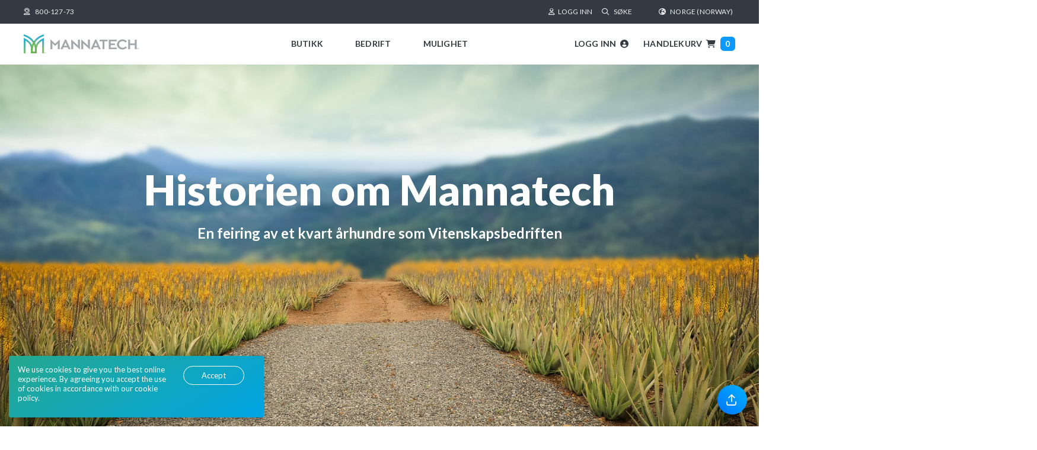

--- FILE ---
content_type: text/html; charset=UTF-8
request_url: https://us.mannatech.com/nb/our-story/
body_size: 43134
content:



<!DOCTYPE html>
<html lang="nb-NO" xmlns:og="http://ogp.me/ns#" xmlns:fb="https://www.facebook.com/2008/fbml" class="no nb 
regionMaster-EU 
 ">


<head>
    <meta charset="UTF-8">
    <meta name="viewport" content="width=device-width, initial-scale=1">
    <meta name="copyright" content="Mannatech">
    <meta name="author" content="Mannatech">
    
	<meta http-equiv="last-modified" content="2024-08-27:10:27:37 CST"/>
	<meta name="apple-mobile-web-app-capable" content="yes">
    <meta name="apple-mobile-web-app-status-bar-style" content="black">

	<link rel="shortcut icon" href="/favicon.ico?v=012924" type="image/x-icon" />
    <link rel="icon" type="image/png" sizes="192x192" href="/favicon-192x192.png?v=012924" />
	<link rel="icon" type="image/png" sizes="48x48" href="/favicon-48x48.png?v=012924" />
    <link rel="icon" type="image/png" sizes="32x32" href="/favicon-32x32.png?v=012924" />
	<link rel="icon" type="image/png" sizes="16x16" href="/favicon-16x16.png?v=012924" />
	<link rel="manifest" href="/site.webmanifest?v=012924" />
	<link rel="mask-icon" href="/safari-pinned-tab.svg?v=012924" color="#333a42" />
	<meta name="apple-mobile-web-app-title" content="Mannatech" />
	<meta name="application-name" content="Mannatech" />
	<meta name="msapplication-TileColor" content="#2b5797" />
	<meta name="theme-color" content="#ffffff" />

	<link rel="apple-touch-icon" href="/apple-touch-icon.png?v=012924" />
	<link rel="apple-touch-icon" sizes="57x57" href="/apple-touch-icon-57x57.png?v=012924" />
	<link rel="apple-touch-icon" sizes="72x72" href="/apple-touch-icon-72x72.png?v=012924" />
	<link rel="apple-touch-icon" sizes="76x76" href="/apple-touch-icon-76x76.png?v=012924" />
	<link rel="apple-touch-icon" sizes="114x114" href="/apple-touch-icon-114x114.png?v=012924" />
	<link rel="apple-touch-icon" sizes="120x120" href="/apple-touch-icon-120x120.png?v=012924" />
	<link rel="apple-touch-icon" sizes="144x144" href="/apple-touch-icon-144x144.png?v=012924" />
	<link rel="apple-touch-icon" sizes="152x152" href="/apple-touch-icon-152x152.png?v=012924" />
	<link rel="apple-touch-icon" sizes="180x180" href="/apple-touch-icon-180x180.png?v=012924" />
	
	<script type="application/ld+json"> {
	"@context": "http://schema.org",
	"@type": "Corporation",
	"url": "https://mannatech.com",
	"sameAs": [
	    "https://www.facebook.com/MannatechInc/",
	    "https://www.twitter.com/mannatech",
	    "https://www.youtube.com/mannatechincorporated",
	    "https://instagram.com/mannatechinc"
	    "https://www.linkedin.com/company/mannatech",
	    "https://www.pinterest.com/mannatechinc"
	  ]
	"logo": "https://common_shared.s3.us-east-1.amazonaws.com/img/logo-mannatech-schema.png",
	"name": “Mannatech, Incorporated”,
	"description": "Mannatech is a multinational multi-level marketing network marketing corporation firm that sells dietary supplements and personal care products, based on a nutritional science called Glycobiology. Core product launched in 1996 was the first nutritional supplement containing what were listed in Harpers Biochemistry 28th Edition as the 8 necessary saccharides found on every cell surface in the human body. Soon thereafter, many studies came out indicating these saccharides were crucial for cell to cell communication, and an entire industry developed.",
	"address": {
	"@type": "PostalAddress",
	"addressLocality": "Flower Mound, Texas”, "postalCode": "75028",
	"streetAddress": "1410 Lakeside Parkway, Suite 200"
	},
	"openingHours": "Mo-Fr 08:00-18:00",	 
	"telephone": "+1-800-281-4469", }
</script> 	

	
	<!-- the default values -->  

	
    <meta name='robots' content='max-image-preview:large' />
<link rel="alternate" hreflang="en-us" href="https://us.mannatech.com/our-story/" />
<link rel="alternate" hreflang="de-at" href="https://us.mannatech.com/de-at/our-story/" />
<link rel="alternate" hreflang="cs-cz" href="https://us.mannatech.com/cs/our-story/" />
<link rel="alternate" hreflang="da-dk" href="https://us.mannatech.com/da/our-story/" />
<link rel="alternate" hreflang="et" href="https://us.mannatech.com/et/our-story/" />
<link rel="alternate" hreflang="fi" href="https://us.mannatech.com/fi/our-story/" />
<link rel="alternate" hreflang="de-de" href="https://us.mannatech.com/de/our-story/" />
<link rel="alternate" hreflang="en-ie" href="https://us.mannatech.com/en-ie/our-story/" />
<link rel="alternate" hreflang="nl-nl" href="https://us.mannatech.com/nl/our-story/" />
<link rel="alternate" hreflang="nb-no" href="https://us.mannatech.com/nb/our-story/" />
<link rel="alternate" hreflang="es-es" href="https://us.mannatech.com/es/our-story/" />
<link rel="alternate" hreflang="sv-se" href="https://us.mannatech.com/sv/our-story/" />
<link rel="alternate" hreflang="en-uk" href="https://us.mannatech.com/en-uk/our-story/" />
<link rel="alternate" hreflang="zh-us" href="https://us.mannatech.com/zh-us/our-story/" />
<link rel="alternate" hreflang="es-us" href="https://us.mannatech.com/es-us/our-story/" />
<link rel="alternate" hreflang="pt-pt" href="https://us.mannatech.com/pt-pt/our-story/" />
<link rel="alternate" hreflang="be-be" href="https://us.mannatech.com/be/our-story/" />
<link rel="alternate" hreflang="fr-fr" href="https://us.mannatech.com/fr/our-story/" />
<link rel="alternate" hreflang="el" href="https://us.mannatech.com/el/our-story/" />
<link rel="alternate" hreflang="it-it" href="https://us.mannatech.com/it/our-story/" />
<link rel="alternate" hreflang="lu-lu" href="https://us.mannatech.com/lu/our-story/" />
<link rel='dns-prefetch' href='//www.googletagmanager.com' />
<link rel="alternate" type="application/rss+xml" title="United States &raquo; strøm" href="https://us.mannatech.com/nb/feed/" />
<link rel="alternate" type="application/rss+xml" title="United States &raquo; kommentarstrøm" href="https://us.mannatech.com/nb/comments/feed/" />
<script type="text/javascript">
window._wpemojiSettings = {"baseUrl":"https:\/\/s.w.org\/images\/core\/emoji\/14.0.0\/72x72\/","ext":".png","svgUrl":"https:\/\/s.w.org\/images\/core\/emoji\/14.0.0\/svg\/","svgExt":".svg","source":{"concatemoji":"https:\/\/us.mannatech.com\/wp-includes\/js\/wp-emoji-release.min.js?ver=df2cadb643297023ce35006140a43965"}};
/*! This file is auto-generated */
!function(i,n){var o,s,e;function c(e){try{var t={supportTests:e,timestamp:(new Date).valueOf()};sessionStorage.setItem(o,JSON.stringify(t))}catch(e){}}function p(e,t,n){e.clearRect(0,0,e.canvas.width,e.canvas.height),e.fillText(t,0,0);var t=new Uint32Array(e.getImageData(0,0,e.canvas.width,e.canvas.height).data),r=(e.clearRect(0,0,e.canvas.width,e.canvas.height),e.fillText(n,0,0),new Uint32Array(e.getImageData(0,0,e.canvas.width,e.canvas.height).data));return t.every(function(e,t){return e===r[t]})}function u(e,t,n){switch(t){case"flag":return n(e,"\ud83c\udff3\ufe0f\u200d\u26a7\ufe0f","\ud83c\udff3\ufe0f\u200b\u26a7\ufe0f")?!1:!n(e,"\ud83c\uddfa\ud83c\uddf3","\ud83c\uddfa\u200b\ud83c\uddf3")&&!n(e,"\ud83c\udff4\udb40\udc67\udb40\udc62\udb40\udc65\udb40\udc6e\udb40\udc67\udb40\udc7f","\ud83c\udff4\u200b\udb40\udc67\u200b\udb40\udc62\u200b\udb40\udc65\u200b\udb40\udc6e\u200b\udb40\udc67\u200b\udb40\udc7f");case"emoji":return!n(e,"\ud83e\udef1\ud83c\udffb\u200d\ud83e\udef2\ud83c\udfff","\ud83e\udef1\ud83c\udffb\u200b\ud83e\udef2\ud83c\udfff")}return!1}function f(e,t,n){var r="undefined"!=typeof WorkerGlobalScope&&self instanceof WorkerGlobalScope?new OffscreenCanvas(300,150):i.createElement("canvas"),a=r.getContext("2d",{willReadFrequently:!0}),o=(a.textBaseline="top",a.font="600 32px Arial",{});return e.forEach(function(e){o[e]=t(a,e,n)}),o}function t(e){var t=i.createElement("script");t.src=e,t.defer=!0,i.head.appendChild(t)}"undefined"!=typeof Promise&&(o="wpEmojiSettingsSupports",s=["flag","emoji"],n.supports={everything:!0,everythingExceptFlag:!0},e=new Promise(function(e){i.addEventListener("DOMContentLoaded",e,{once:!0})}),new Promise(function(t){var n=function(){try{var e=JSON.parse(sessionStorage.getItem(o));if("object"==typeof e&&"number"==typeof e.timestamp&&(new Date).valueOf()<e.timestamp+604800&&"object"==typeof e.supportTests)return e.supportTests}catch(e){}return null}();if(!n){if("undefined"!=typeof Worker&&"undefined"!=typeof OffscreenCanvas&&"undefined"!=typeof URL&&URL.createObjectURL&&"undefined"!=typeof Blob)try{var e="postMessage("+f.toString()+"("+[JSON.stringify(s),u.toString(),p.toString()].join(",")+"));",r=new Blob([e],{type:"text/javascript"}),a=new Worker(URL.createObjectURL(r),{name:"wpTestEmojiSupports"});return void(a.onmessage=function(e){c(n=e.data),a.terminate(),t(n)})}catch(e){}c(n=f(s,u,p))}t(n)}).then(function(e){for(var t in e)n.supports[t]=e[t],n.supports.everything=n.supports.everything&&n.supports[t],"flag"!==t&&(n.supports.everythingExceptFlag=n.supports.everythingExceptFlag&&n.supports[t]);n.supports.everythingExceptFlag=n.supports.everythingExceptFlag&&!n.supports.flag,n.DOMReady=!1,n.readyCallback=function(){n.DOMReady=!0}}).then(function(){return e}).then(function(){var e;n.supports.everything||(n.readyCallback(),(e=n.source||{}).concatemoji?t(e.concatemoji):e.wpemoji&&e.twemoji&&(t(e.twemoji),t(e.wpemoji)))}))}((window,document),window._wpemojiSettings);
</script>
				<script>
				var divimegapro_singleton = [];
				divimegapro_singleton['header'] = false;
				divimegapro_singleton['content'] = false;
				divimegapro_singleton['footer'] = false;
				var divimegapro_singleton_enabled = ( divimegapro_singleton['header'] || divimegapro_singleton['content'] || divimegapro_singleton['footer'] ) ? true : false;
				</script>
				
				<style type="text/css">
img.wp-smiley,
img.emoji {
	display: inline !important;
	border: none !important;
	box-shadow: none !important;
	height: 1em !important;
	width: 1em !important;
	margin: 0 0.07em !important;
	vertical-align: -0.1em !important;
	background: none !important;
	padding: 0 !important;
}
</style>
	<link rel='stylesheet' id='default_page-css' href='https://us.mannatech.com/wp-content/themes/mannatech/assets/default_page/default_page.css?ver=df2cadb643297023ce35006140a43965' type='text/css' media='all' />
<link rel='stylesheet' id='wp-block-library-css' href='https://us.mannatech.com/wp-includes/css/dist/block-library/style.min.css?ver=df2cadb643297023ce35006140a43965' type='text/css' media='all' />
<style id='classic-theme-styles-inline-css' type='text/css'>
/*! This file is auto-generated */
.wp-block-button__link{color:#fff;background-color:#32373c;border-radius:9999px;box-shadow:none;text-decoration:none;padding:calc(.667em + 2px) calc(1.333em + 2px);font-size:1.125em}.wp-block-file__button{background:#32373c;color:#fff;text-decoration:none}
</style>
<style id='global-styles-inline-css' type='text/css'>
body{--wp--preset--color--black: #000000;--wp--preset--color--cyan-bluish-gray: #abb8c3;--wp--preset--color--white: #ffffff;--wp--preset--color--pale-pink: #f78da7;--wp--preset--color--vivid-red: #cf2e2e;--wp--preset--color--luminous-vivid-orange: #ff6900;--wp--preset--color--luminous-vivid-amber: #fcb900;--wp--preset--color--light-green-cyan: #7bdcb5;--wp--preset--color--vivid-green-cyan: #00d084;--wp--preset--color--pale-cyan-blue: #8ed1fc;--wp--preset--color--vivid-cyan-blue: #0693e3;--wp--preset--color--vivid-purple: #9b51e0;--wp--preset--gradient--vivid-cyan-blue-to-vivid-purple: linear-gradient(135deg,rgba(6,147,227,1) 0%,rgb(155,81,224) 100%);--wp--preset--gradient--light-green-cyan-to-vivid-green-cyan: linear-gradient(135deg,rgb(122,220,180) 0%,rgb(0,208,130) 100%);--wp--preset--gradient--luminous-vivid-amber-to-luminous-vivid-orange: linear-gradient(135deg,rgba(252,185,0,1) 0%,rgba(255,105,0,1) 100%);--wp--preset--gradient--luminous-vivid-orange-to-vivid-red: linear-gradient(135deg,rgba(255,105,0,1) 0%,rgb(207,46,46) 100%);--wp--preset--gradient--very-light-gray-to-cyan-bluish-gray: linear-gradient(135deg,rgb(238,238,238) 0%,rgb(169,184,195) 100%);--wp--preset--gradient--cool-to-warm-spectrum: linear-gradient(135deg,rgb(74,234,220) 0%,rgb(151,120,209) 20%,rgb(207,42,186) 40%,rgb(238,44,130) 60%,rgb(251,105,98) 80%,rgb(254,248,76) 100%);--wp--preset--gradient--blush-light-purple: linear-gradient(135deg,rgb(255,206,236) 0%,rgb(152,150,240) 100%);--wp--preset--gradient--blush-bordeaux: linear-gradient(135deg,rgb(254,205,165) 0%,rgb(254,45,45) 50%,rgb(107,0,62) 100%);--wp--preset--gradient--luminous-dusk: linear-gradient(135deg,rgb(255,203,112) 0%,rgb(199,81,192) 50%,rgb(65,88,208) 100%);--wp--preset--gradient--pale-ocean: linear-gradient(135deg,rgb(255,245,203) 0%,rgb(182,227,212) 50%,rgb(51,167,181) 100%);--wp--preset--gradient--electric-grass: linear-gradient(135deg,rgb(202,248,128) 0%,rgb(113,206,126) 100%);--wp--preset--gradient--midnight: linear-gradient(135deg,rgb(2,3,129) 0%,rgb(40,116,252) 100%);--wp--preset--font-size--small: 13px;--wp--preset--font-size--medium: 20px;--wp--preset--font-size--large: 36px;--wp--preset--font-size--x-large: 42px;--wp--preset--spacing--20: 0.44rem;--wp--preset--spacing--30: 0.67rem;--wp--preset--spacing--40: 1rem;--wp--preset--spacing--50: 1.5rem;--wp--preset--spacing--60: 2.25rem;--wp--preset--spacing--70: 3.38rem;--wp--preset--spacing--80: 5.06rem;--wp--preset--shadow--natural: 6px 6px 9px rgba(0, 0, 0, 0.2);--wp--preset--shadow--deep: 12px 12px 50px rgba(0, 0, 0, 0.4);--wp--preset--shadow--sharp: 6px 6px 0px rgba(0, 0, 0, 0.2);--wp--preset--shadow--outlined: 6px 6px 0px -3px rgba(255, 255, 255, 1), 6px 6px rgba(0, 0, 0, 1);--wp--preset--shadow--crisp: 6px 6px 0px rgba(0, 0, 0, 1);}:where(.is-layout-flex){gap: 0.5em;}:where(.is-layout-grid){gap: 0.5em;}body .is-layout-flow > .alignleft{float: left;margin-inline-start: 0;margin-inline-end: 2em;}body .is-layout-flow > .alignright{float: right;margin-inline-start: 2em;margin-inline-end: 0;}body .is-layout-flow > .aligncenter{margin-left: auto !important;margin-right: auto !important;}body .is-layout-constrained > .alignleft{float: left;margin-inline-start: 0;margin-inline-end: 2em;}body .is-layout-constrained > .alignright{float: right;margin-inline-start: 2em;margin-inline-end: 0;}body .is-layout-constrained > .aligncenter{margin-left: auto !important;margin-right: auto !important;}body .is-layout-constrained > :where(:not(.alignleft):not(.alignright):not(.alignfull)){max-width: var(--wp--style--global--content-size);margin-left: auto !important;margin-right: auto !important;}body .is-layout-constrained > .alignwide{max-width: var(--wp--style--global--wide-size);}body .is-layout-flex{display: flex;}body .is-layout-flex{flex-wrap: wrap;align-items: center;}body .is-layout-flex > *{margin: 0;}body .is-layout-grid{display: grid;}body .is-layout-grid > *{margin: 0;}:where(.wp-block-columns.is-layout-flex){gap: 2em;}:where(.wp-block-columns.is-layout-grid){gap: 2em;}:where(.wp-block-post-template.is-layout-flex){gap: 1.25em;}:where(.wp-block-post-template.is-layout-grid){gap: 1.25em;}.has-black-color{color: var(--wp--preset--color--black) !important;}.has-cyan-bluish-gray-color{color: var(--wp--preset--color--cyan-bluish-gray) !important;}.has-white-color{color: var(--wp--preset--color--white) !important;}.has-pale-pink-color{color: var(--wp--preset--color--pale-pink) !important;}.has-vivid-red-color{color: var(--wp--preset--color--vivid-red) !important;}.has-luminous-vivid-orange-color{color: var(--wp--preset--color--luminous-vivid-orange) !important;}.has-luminous-vivid-amber-color{color: var(--wp--preset--color--luminous-vivid-amber) !important;}.has-light-green-cyan-color{color: var(--wp--preset--color--light-green-cyan) !important;}.has-vivid-green-cyan-color{color: var(--wp--preset--color--vivid-green-cyan) !important;}.has-pale-cyan-blue-color{color: var(--wp--preset--color--pale-cyan-blue) !important;}.has-vivid-cyan-blue-color{color: var(--wp--preset--color--vivid-cyan-blue) !important;}.has-vivid-purple-color{color: var(--wp--preset--color--vivid-purple) !important;}.has-black-background-color{background-color: var(--wp--preset--color--black) !important;}.has-cyan-bluish-gray-background-color{background-color: var(--wp--preset--color--cyan-bluish-gray) !important;}.has-white-background-color{background-color: var(--wp--preset--color--white) !important;}.has-pale-pink-background-color{background-color: var(--wp--preset--color--pale-pink) !important;}.has-vivid-red-background-color{background-color: var(--wp--preset--color--vivid-red) !important;}.has-luminous-vivid-orange-background-color{background-color: var(--wp--preset--color--luminous-vivid-orange) !important;}.has-luminous-vivid-amber-background-color{background-color: var(--wp--preset--color--luminous-vivid-amber) !important;}.has-light-green-cyan-background-color{background-color: var(--wp--preset--color--light-green-cyan) !important;}.has-vivid-green-cyan-background-color{background-color: var(--wp--preset--color--vivid-green-cyan) !important;}.has-pale-cyan-blue-background-color{background-color: var(--wp--preset--color--pale-cyan-blue) !important;}.has-vivid-cyan-blue-background-color{background-color: var(--wp--preset--color--vivid-cyan-blue) !important;}.has-vivid-purple-background-color{background-color: var(--wp--preset--color--vivid-purple) !important;}.has-black-border-color{border-color: var(--wp--preset--color--black) !important;}.has-cyan-bluish-gray-border-color{border-color: var(--wp--preset--color--cyan-bluish-gray) !important;}.has-white-border-color{border-color: var(--wp--preset--color--white) !important;}.has-pale-pink-border-color{border-color: var(--wp--preset--color--pale-pink) !important;}.has-vivid-red-border-color{border-color: var(--wp--preset--color--vivid-red) !important;}.has-luminous-vivid-orange-border-color{border-color: var(--wp--preset--color--luminous-vivid-orange) !important;}.has-luminous-vivid-amber-border-color{border-color: var(--wp--preset--color--luminous-vivid-amber) !important;}.has-light-green-cyan-border-color{border-color: var(--wp--preset--color--light-green-cyan) !important;}.has-vivid-green-cyan-border-color{border-color: var(--wp--preset--color--vivid-green-cyan) !important;}.has-pale-cyan-blue-border-color{border-color: var(--wp--preset--color--pale-cyan-blue) !important;}.has-vivid-cyan-blue-border-color{border-color: var(--wp--preset--color--vivid-cyan-blue) !important;}.has-vivid-purple-border-color{border-color: var(--wp--preset--color--vivid-purple) !important;}.has-vivid-cyan-blue-to-vivid-purple-gradient-background{background: var(--wp--preset--gradient--vivid-cyan-blue-to-vivid-purple) !important;}.has-light-green-cyan-to-vivid-green-cyan-gradient-background{background: var(--wp--preset--gradient--light-green-cyan-to-vivid-green-cyan) !important;}.has-luminous-vivid-amber-to-luminous-vivid-orange-gradient-background{background: var(--wp--preset--gradient--luminous-vivid-amber-to-luminous-vivid-orange) !important;}.has-luminous-vivid-orange-to-vivid-red-gradient-background{background: var(--wp--preset--gradient--luminous-vivid-orange-to-vivid-red) !important;}.has-very-light-gray-to-cyan-bluish-gray-gradient-background{background: var(--wp--preset--gradient--very-light-gray-to-cyan-bluish-gray) !important;}.has-cool-to-warm-spectrum-gradient-background{background: var(--wp--preset--gradient--cool-to-warm-spectrum) !important;}.has-blush-light-purple-gradient-background{background: var(--wp--preset--gradient--blush-light-purple) !important;}.has-blush-bordeaux-gradient-background{background: var(--wp--preset--gradient--blush-bordeaux) !important;}.has-luminous-dusk-gradient-background{background: var(--wp--preset--gradient--luminous-dusk) !important;}.has-pale-ocean-gradient-background{background: var(--wp--preset--gradient--pale-ocean) !important;}.has-electric-grass-gradient-background{background: var(--wp--preset--gradient--electric-grass) !important;}.has-midnight-gradient-background{background: var(--wp--preset--gradient--midnight) !important;}.has-small-font-size{font-size: var(--wp--preset--font-size--small) !important;}.has-medium-font-size{font-size: var(--wp--preset--font-size--medium) !important;}.has-large-font-size{font-size: var(--wp--preset--font-size--large) !important;}.has-x-large-font-size{font-size: var(--wp--preset--font-size--x-large) !important;}
.wp-block-navigation a:where(:not(.wp-element-button)){color: inherit;}
:where(.wp-block-post-template.is-layout-flex){gap: 1.25em;}:where(.wp-block-post-template.is-layout-grid){gap: 1.25em;}
:where(.wp-block-columns.is-layout-flex){gap: 2em;}:where(.wp-block-columns.is-layout-grid){gap: 2em;}
.wp-block-pullquote{font-size: 1.5em;line-height: 1.6;}
</style>
<link rel='stylesheet' id='menu-image-css' href='https://us.mannatech.com/wp-content/plugins/menu-image/includes/css/menu-image.css?ver=3.10' type='text/css' media='all' />
<link rel='stylesheet' id='fancybox-css' href='https://us.mannatech.com/wp-content/plugins/w3dev-fancybox/fancybox/jquery.fancybox.min.css?ver=df2cadb643297023ce35006140a43965' type='text/css' media='all' />
<link rel='stylesheet' id='rss-retriever-css' href='https://us.mannatech.com/wp-content/plugins/wp-rss-retriever/inc/css/rss-retriever.css?ver=1.6.10' type='text/css' media='all' />
<link rel='stylesheet' id='dmpro_general_style-css' href='https://us.mannatech.com/wp-content/plugins/divi-modules-pro/public/css/general.css?ver=1.0.0' type='text/css' media='all' />
<link rel='stylesheet' id='weglot-css-css' href='https://us.mannatech.com/wp-content/plugins/weglot/dist/css/front-css.css?ver=4.1.1' type='text/css' media='' />
<style id='weglot-css-inline-css' type='text/css'>
.weglot-dropdown {
	display: none;
}
</style>
<link rel='stylesheet' id='new-flag-css-css' href='https://us.mannatech.com/wp-content/plugins/weglot/app/styles/new-flags.css?ver=4.1.1' type='text/css' media='all' />
<link rel='stylesheet' id='cart-css' href='https://us.mannatech.com/wp-content/themes/mannatech/assets/cart/cart.css?ver=23-1116' type='text/css' media='all' />
<link rel='stylesheet' id='bootstap-compontents-style-css' href='https://us.mannatech.com/wp-content/themes/mannatech/vendor/bootstrap-3.3.6-dist/css/bootstrap.min.css?ver=df2cadb643297023ce35006140a43965' type='text/css' media='all' />
<link rel='stylesheet' id='rebrand-css' href='https://us.mannatech.com/wp-content/themes/mannatech/assets/global/mtex.css?ver=24-0502' type='text/css' media='all' />
<link rel='stylesheet' id='mannatech-style-css' href='https://us.mannatech.com/wp-content/themes/mannatech-us-child/style.css?ver=1769397652' type='text/css' media='all' />
<link rel='stylesheet' id='high-contrast-css' href='https://us.mannatech.com/wp-content/themes/mannatech/assets/global/high-contrast.css?ver=24-0612' type='text/css' media='all' />
<link rel='stylesheet' id='flexslider-style-css' href='https://us.mannatech.com/wp-content/themes/mannatech/vendor/flexslider2.1/flexslider.css?ver=df2cadb643297023ce35006140a43965' type='text/css' media='all' />
<link rel='stylesheet' id='remodal-css' href='https://us.mannatech.com/wp-content/themes/mannatech/vendor/Remodal-1.0.6/dist/remodal.css?ver=df2cadb643297023ce35006140a43965' type='text/css' media='all' />
<link rel='stylesheet' id='remodal-theme-css' href='https://us.mannatech.com/wp-content/themes/mannatech/vendor/Remodal-1.0.6/dist/remodal-default-theme.css?ver=df2cadb643297023ce35006140a43965' type='text/css' media='all' />
<style id='divi-builder-style-inline-inline-css' type='text/css'>
#wp-admin-bar-et-use-visual-builder a:before{font-family:ETmodules!important;content:"\e625";font-size:30px!important;width:28px;margin-top:-3px;color:#974df3!important}#wp-admin-bar-et-use-visual-builder:hover a:before{color:#fff!important}#wp-admin-bar-et-use-visual-builder:hover a,#wp-admin-bar-et-use-visual-builder a:hover{transition:background-color .5s ease;-webkit-transition:background-color .5s ease;-moz-transition:background-color .5s ease;background-color:#7e3bd0!important;color:#fff!important}* html .clearfix,:first-child+html .clearfix{zoom:1}.iphone .et_pb_section_video_bg video::-webkit-media-controls-start-playback-button{display:none!important;-webkit-appearance:none}.et_mobile_device .et_pb_section_parallax .et_pb_parallax_css{background-attachment:scroll}.et-social-facebook a.icon:before{content:"\e093"}.et-social-twitter a.icon:before{content:"\e094"}.et-social-google-plus a.icon:before{content:"\e096"}.et-social-instagram a.icon:before{content:"\e09a"}.et-social-rss a.icon:before{content:"\e09e"}.ai1ec-single-event:after{content:" ";display:table;clear:both}.evcal_event_details .evcal_evdata_cell .eventon_details_shading_bot.eventon_details_shading_bot{z-index:3}.wp-block-divi-layout{margin-bottom:1em}#et-boc .et-l{text-shadow:none}#et-boc .et-l .hentry,#et-boc .et-l a,#et-boc .et-l a:active,#et-boc .et-l blockquote,#et-boc .et-l div,#et-boc .et-l em,#et-boc .et-l form,#et-boc .et-l h1,#et-boc .et-l h2,#et-boc .et-l h3,#et-boc .et-l h4,#et-boc .et-l h5,#et-boc .et-l h6,#et-boc .et-l hr,#et-boc .et-l iframe,#et-boc .et-l img,#et-boc .et-l input,#et-boc .et-l label,#et-boc .et-l li,#et-boc .et-l object,#et-boc .et-l ol,#et-boc .et-l p,#et-boc .et-l span,#et-boc .et-l strong,#et-boc .et-l textarea,#et-boc .et-l ul,#et-boc .et-l video{text-align:inherit;margin:0;padding:0;border:none;outline:0;vertical-align:baseline;background:transparent;letter-spacing:normal;color:inherit;box-shadow:none;-webkit-box-shadow:none;-moz-box-shadow:none;text-shadow:inherit;border-radius:0;-moz-border-radius:0;-webkit-border-radius:0;transition:none}#et-boc .et-l h1,#et-boc .et-l h2,#et-boc .et-l h3,#et-boc .et-l h4,#et-boc .et-l h5,#et-boc .et-l h6{line-height:1em;padding-bottom:10px;font-weight:500;text-transform:none;font-style:normal}#et-boc .et-l ol,#et-boc .et-l ul{list-style:none;text-align:inherit}#et-boc .et-l ol li,#et-boc .et-l ul li{padding-left:0;background:none;margin-left:0}#et-boc .et-l blockquote{quotes:none}#et-boc .et-l blockquote:after,#et-boc .et-l blockquote:before{content:"";content:none}#et-boc .et-l :focus{outline:0}#et-boc .et-l article,#et-boc .et-l aside,#et-boc .et-l footer,#et-boc .et-l header,#et-boc .et-l hgroup,#et-boc .et-l nav,#et-boc .et-l section{display:block}#et-boc .et-l input[type=email],#et-boc .et-l input[type=number],#et-boc .et-l input[type=password],#et-boc .et-l input[type=text]{height:49px}#et-boc .et-l a{text-decoration:none!important}#et-boc .et-l p{padding-bottom:1em;color:inherit!important}#et-boc .et-l p:last-of-type{padding-bottom:0}#et-boc .et-l img{max-width:100%;height:auto}#et-boc .et-l embed,#et-boc .et-l iframe,#et-boc .et-l object,#et-boc .et-l video{max-width:100%}.et-db #et-boc .et-l .et_pb_widget_area .enigma_sidebar_widget #searchform .input-group-btn,.et-db #et-boc .et-l .et_pb_widget_area .widget_search .large-2,.et-db #et-boc .et-l .et_pb_widget_area .widget_search .small-2,.et-db #et-boc .et-l .et_pb_widget_area .widget_search>form>.input-group>span.input-group-btn{position:absolute;top:0;right:0;z-index:5;width:80px}.et-db #et-boc .et-l .et_pb_module a{color:#2ea3f2}.et-db #et-boc .et-l .et_pb_module .sticky h2,.et-db #et-boc .et-l .et_pb_module h2 a{color:inherit!important}.et-db #et-boc .et-l .et_pb_module input{margin:0}.et-db #et-boc .et-l .et_pb_module .post-meta{position:relative}.et-db #et-boc .et-l .et_pb_bg_layout_dark a{color:#fff}.et-db #et-boc .et-l .et-pb-slider-arrows a:before,.et-db #et-boc .et-l .et_pb_video_play:before,.et-db #et-boc .et-l ul.et_pb_member_social_links a:before{color:inherit}.et-db #et-boc .et-l ul.et_pb_social_media_follow .et_pb_social_icon a.icon{top:auto;position:relative}.et-db #et-boc .et-l .clearfix{clear:none;display:inline;display:initial}.et-db #et-boc .et-l address.clearfix,.et-db #et-boc .et-l article.clearfix,.et-db #et-boc .et-l aside.clearfix,.et-db #et-boc .et-l blockquote.clearfix,.et-db #et-boc .et-l canvas.clearfix,.et-db #et-boc .et-l dd.clearfix,.et-db #et-boc .et-l div.clearfix,.et-db #et-boc .et-l dl.clearfix,.et-db #et-boc .et-l fieldset.clearfix,.et-db #et-boc .et-l figcaption.clearfix,.et-db #et-boc .et-l figure.clearfix,.et-db #et-boc .et-l footer.clearfix,.et-db #et-boc .et-l form.clearfix,.et-db #et-boc .et-l h1.clearfix,.et-db #et-boc .et-l h2.clearfix,.et-db #et-boc .et-l h3.clearfix,.et-db #et-boc .et-l h4.clearfix,.et-db #et-boc .et-l h5.clearfix,.et-db #et-boc .et-l h6.clearfix,.et-db #et-boc .et-l header.clearfix,.et-db #et-boc .et-l hgroup.clearfix,.et-db #et-boc .et-l hr.clearfix,.et-db #et-boc .et-l main.clearfix,.et-db #et-boc .et-l nav.clearfix,.et-db #et-boc .et-l noscript.clearfix,.et-db #et-boc .et-l ol.clearfix,.et-db #et-boc .et-l output.clearfix,.et-db #et-boc .et-l p.clearfix,.et-db #et-boc .et-l pre.clearfix,.et-db #et-boc .et-l section.clearfix,.et-db #et-boc .et-l table.clearfix,.et-db #et-boc .et-l tfoot.clearfix,.et-db #et-boc .et-l ul.clearfix,.et-db #et-boc .et-l video.clearfix{display:block}.et-db #et-boc .et-l .et_main_video_container *,.et-db #et-boc .et-l .et_pb_slide_video *,.et-db #et-boc .et-l .et_pb_video_box *{height:auto}.et-db #et-boc .et-l .et_main_video_container iframe,.et-db #et-boc .et-l .et_pb_slide_video iframe,.et-db #et-boc .et-l .et_pb_video_box iframe{height:100%}.et-db #et-boc .et-l .et_pb_module ul{overflow:visible}.et-db #et-boc .et-l .et_pb_module ol,.et-db #et-boc .et-l .et_pb_module ul,ol .et-db #et-boc .et-l .et_pb_module,ul .et-db #et-boc .et-l .et_pb_module{background:transparent}.et-db #et-boc .et-l .et_pb_module h3{display:block!important}.et-db #et-boc .et-l .et_pb_module img{max-width:100%;margin:0;border:none;padding:0;background:none;border-radius:0}.et-db #et-boc .et-l .et_pb_module img:hover{opacity:1;box-shadow:none}.et-db #et-boc .et-l .et_pb_module a:not(.wc-forward),.et-db #et-boc .et-l .et_pb_module h1 a,.et-db #et-boc .et-l .et_pb_module h2 a,.et-db #et-boc .et-l .et_pb_module h3 a,.et-db #et-boc .et-l .et_pb_module h4 a,.et-db #et-boc .et-l .et_pb_module h5 a,.et-db #et-boc .et-l .et_pb_module h6 a{line-height:1em;padding-bottom:10px;font-weight:500;text-transform:none;font-style:normal}.et-db #et-boc .et-l .et_pb_module .entry-featured-image-url{padding-bottom:0}.et-db #et-boc .et-l .et_pb_module blockquote{margin:20px 0 30px;padding-left:20px;border-left:5px solid;border-color:#2ea3f2;font-style:normal}.et-db #et-boc .et-l .et_pb_module input[type=radio]{margin-right:7px}.et-db #et-boc .et-l .et_pb_module input.text:not(.qty),.et-db #et-boc .et-l .et_pb_module input.title,.et-db #et-boc .et-l .et_pb_module input[type=email],.et-db #et-boc .et-l .et_pb_module input[type=password],.et-db #et-boc .et-l .et_pb_module input[type=tel],.et-db #et-boc .et-l .et_pb_module input[type=text],.et-db #et-boc .et-l .et_pb_module input select,.et-db #et-boc .et-l .et_pb_module input textarea{border:1px solid #bbb;color:#4e4e4e;padding:5px 10px;height:auto;width:auto}.et-db #et-boc .et-l .et_pb_module #email{width:100%}.et-db #et-boc .et-l .et-pb-slider-arrows a{color:inherit}.et-db #et-boc .et-l .et_pb_post .post-meta a{color:inherit!important}.et-db #et-boc .et-l .et_pb_counter_amount_number{letter-spacing:inherit;text-decoration:inherit}.et-db #et-boc .et-l .et_pb_blurb img{width:inherit}.et-db #et-boc .et-l .comment-content *,.et-db #et-boc .et-l .et_pb_blurb_container,.et-db #et-boc .et-l .et_pb_blurb_container *,.et-db #et-boc .et-l .et_pb_blurb_content,.et-db #et-boc .et-l .et_pb_newsletter_button_text,.et-db #et-boc .et-l .et_pb_newsletter_description *,.et-db #et-boc .et-l .et_pb_promo_description,.et-db #et-boc .et-l .et_pb_promo_description *{letter-spacing:inherit}.et-db #et-boc .et-l .et_pb_image img{width:inherit}.et-db #et-boc .et-l .et_pb_image a{line-height:0;padding-bottom:0}.et-db #et-boc .et-l .et_pb_newsletter_description{letter-spacing:inherit}.et-db #et-boc .et-l .et_pb_newsletter_form p input{background-color:#fff!important;width:100%!important}.et-db #et-boc .et-l .et_pb_text *{letter-spacing:inherit}.et-db #et-boc .et-l .et-db .et_pb_section{background-color:transparent}.et-db #et-boc .et-l .et_pb_section *{-webkit-font-smoothing:antialiased}.et-db #et-boc .et-l .pagination{width:100%;clear:both}.et-db #et-boc .et-l .pagination:after,.et-db #et-boc .et-l .pagination:before{visibility:hidden}.et-db #et-boc .et-l .pagination a{width:auto;border:none;background:transparent}.et-db #et-boc .et-l .wp-pagenavi{text-align:right;border-top:1px solid #e2e2e2;padding-top:13px;clear:both;margin-bottom:30px}.et-db #et-boc .et-l .wp-pagenavi a,.et-db #et-boc .et-l .wp-pagenavi span{color:#666;margin:0 5px;text-decoration:none;font-size:14px!important;font-weight:400!important;border:none!important}.et-db #et-boc .et-l .wp-pagenavi .nextpostslink,.et-db #et-boc .et-l .wp-pagenavi .previouspostslink{color:#999!important}.et-db #et-boc .et-l .wp-pagenavi a:hover,.et-db #et-boc .et-l .wp-pagenavi span.current{color:#82c0c7!important}.et-db #et-boc .et-l .nav-previous{float:left}.et-db #et-boc .et-l .nav-next{float:right}.et-db #et-boc .et-l article .et_pb_text_color_light,.et-db #et-boc .et-l article .et_pb_text_color_light a,.et-db #et-boc .et-l article .et_pb_text_color_light a:hover,.et-db #et-boc .et-l article .et_pb_text_color_light a:visited,.et-db #et-boc .et-l article .et_pb_text_color_light blockquote{color:#fff}.et-db #et-boc .et-l .et_pb_posts .et_pb_post{padding:0;border-top:none;border-left:0;border-right:0;border-bottom:none;background:transparent;width:100%;margin-top:0}.et-db #et-boc .et-l .et_pb_posts .et_pb_post .entry-title a,.et-db #et-boc .et-l .et_pb_posts .et_pb_post .post-content,.et-db #et-boc .et-l .et_pb_posts .et_pb_post .post-content *,.et-db #et-boc .et-l .et_pb_posts .et_pb_post .post-meta a,.et-db #et-boc .et-l .et_pb_posts .et_pb_post .post-meta span{letter-spacing:inherit}.et-db #et-boc .et-l .et_pb_blog_grid blockquote:before,.et-db #et-boc .et-l .et_pb_posts blockquote:before{display:none}.et-db #et-boc .et-l .et_pb_blog_grid a.more-link,.et-db #et-boc .et-l .et_pb_posts a.more-link{position:relative;color:inherit!important;font-size:inherit;background-color:transparent!important;float:none!important;padding:0!important;text-transform:none;line-height:normal;display:block;font-family:inherit;bottom:auto;right:auto}.et-db #et-boc .et-l .et_pb_blog_grid .column{width:100%;margin:0}.et-db #et-boc .et-l .et_pb_blog_grid .et_pb_post{padding:19px!important;background-image:none!important;float:none;width:100%;margin-top:0}.et-db #et-boc .et-l .et_pb_blog_grid .et_pb_image_container{max-width:none}.et-db #et-boc .et-l .et_pb_blog_grid_wrapper .et_pb_blog_grid article{border-bottom:1px solid #ddd!important}.et-db #et-boc .et-l .et_pb_grid_item.entry{padding:0}.et-db #et-boc .et-l .et_pb_module ul,.et-db #et-boc .et-l ul.et_pb_module{margin:0}.et-db #et-boc .et-l .et_pb_module li{list-style:none}.et-db #et-boc .et-l .et_pb_module a,.et-db #et-boc .et-l .et_pb_module a:hover{text-decoration:none}.et-db #et-boc .et-l .et_pb_module h1,.et-db #et-boc .et-l .et_pb_module h2,.et-db #et-boc .et-l .et_pb_module h3,.et-db #et-boc .et-l .et_pb_module h4,.et-db #et-boc .et-l .et_pb_module h5,.et-db #et-boc .et-l .et_pb_module h6{margin:0;text-align:inherit}.et-db #et-boc .et-l .et_pb_module .column{padding:0}.et-db #et-boc .et-l .et_pb_module p{margin:0;text-align:inherit}.et-db #et-boc .et-l .et_pb_module a:focus{outline:none}.et-db #et-boc .et-l .et_pb_module img{display:inline}.et-db #et-boc .et-l .et_pb_module span.percent-value{font-size:inherit;letter-spacing:inherit}.et-db #et-boc .et-l .et_pb_module .hentry{box-shadow:none}.et-db #et-boc .et-l .et_pb_blurb_content ol,.et-db #et-boc .et-l .et_pb_blurb_content ul,.et-db #et-boc .et-l .et_pb_code ol,.et-db #et-boc .et-l .et_pb_code ul,.et-db #et-boc .et-l .et_pb_fullwidth_header .header-content ol,.et-db #et-boc .et-l .et_pb_fullwidth_header .header-content ul,.et-db #et-boc .et-l .et_pb_newsletter_description_content ol,.et-db #et-boc .et-l .et_pb_newsletter_description_content ul,.et-db #et-boc .et-l .et_pb_promo_description ol,.et-db #et-boc .et-l .et_pb_promo_description ul,.et-db #et-boc .et-l .et_pb_slide_content ol,.et-db #et-boc .et-l .et_pb_slide_content ul,.et-db #et-boc .et-l .et_pb_tab ol,.et-db #et-boc .et-l .et_pb_tab ul,.et-db #et-boc .et-l .et_pb_team_member_description ol,.et-db #et-boc .et-l .et_pb_team_member_description ul,.et-db #et-boc .et-l .et_pb_testimonial_description_inner ol,.et-db #et-boc .et-l .et_pb_testimonial_description_inner ul,.et-db #et-boc .et-l .et_pb_text ol,.et-db #et-boc .et-l .et_pb_text ul,.et-db #et-boc .et-l .et_pb_toggle_content ol,.et-db #et-boc .et-l .et_pb_toggle_content ul{margin-top:15px;margin-bottom:15px;margin-left:25px}.et-db #et-boc .et-l .et_pb_blurb_content ul li,.et-db #et-boc .et-l .et_pb_code ul li,.et-db #et-boc .et-l .et_pb_fullwidth_header .header-content ul li,.et-db #et-boc .et-l .et_pb_newsletter_description_content ul li,.et-db #et-boc .et-l .et_pb_promo_description ul li,.et-db #et-boc .et-l .et_pb_slide_content ul li,.et-db #et-boc .et-l .et_pb_tab ul li,.et-db #et-boc .et-l .et_pb_team_member_description ul li,.et-db #et-boc .et-l .et_pb_testimonial_description_inner ul li,.et-db #et-boc .et-l .et_pb_text ul li,.et-db #et-boc .et-l .et_pb_toggle_content ul li{list-style:disc}.et-db #et-boc .et-l .et_pb_blurb_content ol li,.et-db #et-boc .et-l .et_pb_code ol li,.et-db #et-boc .et-l .et_pb_fullwidth_header .header-content ol li,.et-db #et-boc .et-l .et_pb_newsletter_description_content ol li,.et-db #et-boc .et-l .et_pb_promo_description ol li,.et-db #et-boc .et-l .et_pb_slide_content ol li,.et-db #et-boc .et-l .et_pb_tab ol li,.et-db #et-boc .et-l .et_pb_team_member_description ol li,.et-db #et-boc .et-l .et_pb_testimonial_description_inner ol li,.et-db #et-boc .et-l .et_pb_text ol li,.et-db #et-boc .et-l .et_pb_toggle_content ol li{list-style:decimal}.et-db #et-boc .et-l .et_pb_section{margin-bottom:0}.et-db #et-boc .et-l .widget .widget-title,.et-db #et-boc .et-l .widget a{color:inherit}.et-db #et-boc .et-l span.et_portfolio_image{position:relative;display:block}.et-db #et-boc .et-l span.et_portfolio_image img{display:block}.et-db #et-boc .et-l .et_audio_container .mejs-time.mejs-currenttime-container.custom{line-height:18px}.et-db #et-boc .et-l hr.et_pb_module{background-color:transparent;background-image:none;margin:0;padding:0}.et-db #et-boc .et-l .et-pb-slider-arrows a,.et-db #et-boc .et-l .et_pb_blurb_container h4 a,.et-db #et-boc .et-l .et_pb_module .post-meta a,.et-db #et-boc .et-l .et_pb_module h2 a,.et-db #et-boc .et-l .et_pb_module li a,.et-db #et-boc .et-l .et_pb_portfolio_item a,.et-db #et-boc .et-l .et_pb_testimonial_meta a{border-bottom:none}.et-db #et-boc .et-l .et_pb_portfolio_filter a{letter-spacing:inherit;line-height:inherit}.et-db #et-boc .et-l .et_pb_portfolio img{width:100%}.et-db #et-boc .et-l .et_pb_filterable_portfolio.et_pb_filterable_portfolio_grid .hentry,.et-db #et-boc .et-l .et_pb_fullwidth_portfolio .hentry,.et-db #et-boc .et-l .et_pb_portfolio_grid .hentry{padding:0;border:none;clear:none}.et-db #et-boc .et-l .et_pb_filterable_portfolio .hentry:after,.et-db #et-boc .et-l .et_pb_fullwidth_portfolio .hentry:after,.et-db #et-boc .et-l .et_pb_portfolio .hentry:after,.et-db #et-boc .et-l .et_pb_portfolio_grid .hentry:after{background:transparent}.et-db #et-boc .et-l .et_pb_filterable_portfolio_grid .et_pb_portfolio_item h2{font-size:26px}.et-db #et-boc .et-l .et_pb_filterable_portfolio .et_pb_portfolio_filter a{max-width:none}.et-db #et-boc .et-l .et_pb_filterable_portfolio .et_pb_portfolio_filter li{color:#666}.et-db #et-boc .et-l .et_pb_filterable_portfolio .et_pb_portfolio_filter li a{color:inherit!important}.et-db #et-boc .et-l .et_pb_filterable_portfolio .et_pb_portfolio_filter li a:hover{color:#666!important}.et-db #et-boc .et-l .et_pb_filterable_portfolio h2 a{letter-spacing:inherit}.et-db #et-boc .et-l .et_pb_portfolio_filters li a.active{color:#82c0c7!important}.et-db #et-boc .et-l .et_pb_module .hentry.has-post-thumbnail:first-child{margin-top:0}.et-db #et-boc .et-l .et_pb_portfolio_items .hentry,.et-db #et-boc .et-l .format-quote.hentry{padding:0}.et-db #et-boc .et-l .et-bg-layout-dark{text-shadow:none;color:inherit}.et-db #et-boc .et-l .et_pb_slide_image img{margin:0}.et-db #et-boc .et-l .et_pb_slide_description h2{line-height:1em;padding-bottom:10px}.et-db #et-boc .et-l .et_pb_slider .mejs-offscreen{display:none}.et-db #et-boc .et-l .et_pb_slide_content *{letter-spacing:inherit}.et-db #et-boc .et-l .et_pb_countdown_timer .section{width:auto}.et-db #et-boc .et-l .et_pb_widget_area{max-width:100%}.et-db #et-boc .et-l .et_pb_widget_area #searchform,.et-db #et-boc .et-l .et_pb_widget_area #searchform #s,.et-db #et-boc .et-l .et_pb_widget_area *,.et-db #et-boc .et-l .et_pb_widget_area input.search-field{max-width:100%;word-wrap:break-word;box-sizing:border-box;-webkit-box-sizing:border-box;-moz-box-sizing:border-box}.et-db #et-boc .et-l .et_pb_widget_area .widget{border:none;background:transparent;padding:0;box-shadow:none}.et-db #et-boc .et-l .et_pb_widget_area .widget:after{background:transparent}.et-db #et-boc .et-l .et_pb_widget_area .widget-title{border-bottom:none}.et-db #et-boc .et-l .et_pb_widget_area>.widget-title:not(:first-child){margin-top:30px}.et-db #et-boc .et-l .et_pb_widget_area .widget-title,.et-db #et-boc .et-l .et_pb_widget_area h1:first-of-type,.et-db #et-boc .et-l .et_pb_widget_area h2:first-of-type,.et-db #et-boc .et-l .et_pb_widget_area h3:first-of-type,.et-db #et-boc .et-l .et_pb_widget_area h4:first-of-type,.et-db #et-boc .et-l .et_pb_widget_area h5:first-of-type,.et-db #et-boc .et-l .et_pb_widget_area h6:first-of-type{font-weight:500;font-style:normal}.et-db #et-boc .et-l .et_pb_widget_area .widget-title:before,.et-db #et-boc .et-l .et_pb_widget_area h1:first-of-type:before,.et-db #et-boc .et-l .et_pb_widget_area h2:first-of-type:before,.et-db #et-boc .et-l .et_pb_widget_area h3:first-of-type:before,.et-db #et-boc .et-l .et_pb_widget_area h4:first-of-type:before,.et-db #et-boc .et-l .et_pb_widget_area h5:first-of-type:before,.et-db #et-boc .et-l .et_pb_widget_area h6:first-of-type:before{display:none}.et-db #et-boc .et-l .et_pb_widget_area .widgettitle{font-size:18px;padding-bottom:10px}.et-db #et-boc .et-l .et_pb_widget_area .enigma_sidebar_widget,.et-db #et-boc .et-l .et_pb_widget_area .fwidget,.et-db #et-boc .et-l .et_pb_widget_area .sb-widget,.et-db #et-boc .et-l .et_pb_widget_area .widget,.et-db #et-boc .et-l .et_pb_widget_area .widget-box,.et-db #et-boc .et-l .et_pb_widget_area .widget-container,.et-db #et-boc .et-l .et_pb_widget_area .widget-wrapper{margin-top:0;margin-bottom:30px;color:inherit}.et-db #et-boc .et-l .et_pb_widget_area ul li{margin-top:.25em;margin-bottom:.25em;background:none;margin-left:0}.et-db #et-boc .et-l .et_pb_widget_area ul li:after,.et-db #et-boc .et-l .et_pb_widget_area ul li:before{display:none}.et-db #et-boc .et-l .et_pb_widget_area ul ul{border-top:none}.et-db #et-boc .et-l .et_pb_widget_area ul ul li{margin-top:5px;margin-left:15px}.et-db #et-boc .et-l .et_pb_widget_area ul ul li:last-child{border-bottom:none;margin-bottom:0}.et-db #et-boc .et-l .et_pb_widget_area .widgettitle:before{display:none}.et-db #et-boc .et-l .et_pb_widget_area select{margin-right:0;margin-left:0;width:auto}.et-db #et-boc .et-l .et_pb_widget_area img{max-width:100%!important}.et-db #et-boc .et-l .et_pb_widget_area .enigma_sidebar_widget ul li a{display:inline-block;margin-left:0;padding-left:0}.et-db #et-boc .et-l .et_pb_widget_area .enigma_sidebar_widget ul ul li:last-child{padding-bottom:0}.et-db #et-boc .et-l .et_pb_widget_area #searchform,.et-db #et-boc .et-l .et_pb_widget_area .widget_search form{position:relative;padding:0;background:none;margin-top:0;margin-left:0;margin-right:0;display:block;width:100%;height:auto;border:none}.et-db #et-boc .et-l .et_pb_widget_area #searchform input[type=text],.et-db #et-boc .et-l .et_pb_widget_area .enigma_sidebar_widget #searchform input[type=text],.et-db #et-boc .et-l .et_pb_widget_area .widget_search .search-field,.et-db #et-boc .et-l .et_pb_widget_area .widget_search input[type=search],.et-db #et-boc .et-l .et_pb_widget_area .widget_search input[type=text]{position:relative;margin:0;padding:.7em 90px .7em .7em!important;min-width:0;width:100%!important;height:40px!important;font-size:14px;line-height:normal;border:1px solid #ddd!important;color:#666;border-radius:3px!important;display:block;background:#fff!important;background-image:none!important;box-shadow:none!important;float:none!important}.et-db #et-boc .et-l .et_pb_widget_area .et-narrow-wrapper #searchform input[type=text]{padding-right:.7em!important}.et-db #et-boc .et-l .et_pb_widget_area #searchform input[type=submit],.et-db #et-boc .et-l .et_pb_widget_area .enigma_sidebar_widget #searchform button{background-color:#ddd!important;font-size:14px;text-transform:none!important;padding:0 .7em!important;min-width:0;width:80px!important;height:40px!important;-webkit-border-top-right-radius:3px!important;-webkit-border-bottom-right-radius:3px!important;-moz-border-radius-topright:3px!important;-moz-border-radius-bottomright:3px;border-top-right-radius:3px;border-bottom-right-radius:3px;position:absolute!important;left:auto;right:0!important;top:0!important;display:inline-block!important;clip:auto;text-align:center;box-shadow:none!important;cursor:pointer;color:#666!important;text-indent:0!important;background-image:none!important;border:none!important;margin:0!important;float:none!important}.et-db #et-boc .et-l .et_pb_widget_area .et-narrow-wrapper #searchform input[type=submit],.et-db #et-boc .et-l .et_pb_widget_area .widget_search .search-submit,.et-db #et-boc .et-l .et_pb_widget_area .widget_search button,.et-db #et-boc .et-l .et_pb_widget_area .widget_search form.searchform>button,.et-db #et-boc .et-l .et_pb_widget_area .widget_search input[type=submit]{position:relative!important;margin-top:1em!important;-webkit-border-top-left-radius:3px!important;-webkit-border-bottom-left-radius:3px!important;-moz-border-radius-topleft:3px!important;-moz-border-radius-bottomleft:3px;border-top-left-radius:3px;border-bottom-left-radius:3px}.et-db #et-boc .et-l .et_pb_widget_area .widget_search .themeform.searchform div:after,.et-db #et-boc .et-l .et_pb_widget_area .widget_search form:before{display:none}.et-db #et-boc .et-l .et_pb_widget_area .widget_search .input-group,.et-db #et-boc .et-l .et_pb_widget_area .widget_search fieldset,.et-db #et-boc .et-l .et_pb_widget_area .widget_search label{display:block;max-width:100%!important}.et-db #et-boc .et-l .et_pb_widget_area .widget_search.et-narrow-wrapper input[type=search],.et-db #et-boc .et-l .et_pb_widget_area .widget_search.et-narrow-wrapper input[type=text],.et-db #et-boc .et-l .et_pb_widget_area .widget_search.et-no-submit-button input[type=search],.et-db #et-boc .et-l .et_pb_widget_area .widget_search.et-no-submit-button input[type=text]{padding-right:.7em!important}.et-db #et-boc .et-l .et_pb_widget_area .widget_search .search-submit:hover,.et-db #et-boc .et-l .et_pb_widget_area .widget_search input[type=submit]:hover{background:#ddd}.et-db #et-boc .et-l .et_pb_widget_area .widget_search button.search-submit .screen-reader-text{display:inline-block;clip:auto;width:auto;height:auto;position:relative!important;line-height:normal;color:#666}.et-db #et-boc .et-l .et_pb_widget_area .widget_search button.search-submit:before{display:none}.et-db #et-boc .et-l .et_pb_widget_area .widget_search form.form-search .input-group-btn,.et-db #et-boc .et-l .et_pb_widget_area .widget_search form.searchform #search-button-box{position:absolute;top:0;right:0;width:80px;height:40px;z-index:12}.et-db #et-boc .et-l .et_pb_widget_area .widget_search.et-narrow-wrapper form.form-search .input-group-btn,.et-db #et-boc .et-l .et_pb_widget_area .widget_search.et-narrow-wrapper form.searchform #search-button-box,.et-db #et-boc .et-l .et_pb_widget_area .widget_search.et-no-submit-button form.form-search .input-group-btn,.et-db #et-boc .et-l .et_pb_widget_area .widget_search.et-no-submit-button form.searchform #search-button-box{position:relative!important}.et-db #et-boc .et-l .et_pb_widget_area .widget_search .seach_section fieldset{padding:0;margin:0}.et-db #et-boc .et-l .et_pb_widget_area .widget_search .seach_section fieldset .searchsub,.et-db #et-boc .et-l .et_pb_widget_area .widget_search .seach_section fieldset .searchtext{padding:0;background:none}.et-db #et-boc .et-l .et_pb_widget_area .widget_search .assistive-text,.et-db #et-boc .et-l .et_pb_widget_area .widget_search>form>div>.screen-reader-text[for=s]{display:none}.et-db #et-boc .et-l .et_pb_widget_area .widget_search .enigma_sidebar_widget .input-group{display:block}.et-db #et-boc .et-l .et_pb_widget_area .widget_search.et-narrow-wrapper>form>.input-group>span.input-group-btn,.et-db #et-boc .et-l .et_pb_widget_area .widget_search.et-no-submit-button>form>.input-group>span.input-group-btn{position:relative!important}.et-db #et-boc .et-l .et_pb_widget_area .widget_search table.searchform td.searchfield{width:auto;border:none}.et-db #et-boc .et-l .et_pb_widget_area .widget_search table.searchform td.searchbutton{border:none;background:transparent}.et-db #et-boc .et-l .et_pb_widget_area .widget_search .large-10,.et-db #et-boc .et-l .et_pb_widget_area .widget_search .small-10{width:100%}.et-db #et-boc .et-l .et_pb_widget_area .widget_search div.search-field{border:none!important;padding:0!important}.et-db #et-boc .et-l .et_pb_widget_area .widget_search #searchform:after{display:none}.et-db #et-boc .et-l .et_pb_widget_area .enigma_sidebar_widget .input-group{display:block}.et-db #et-boc .et-l .et_pb_widget_area #calendar_wrap{width:100%}.et-db #et-boc .et-l .et_pb_widget_area #wp-calendar,.et-db #et-boc .et-l .et_pb_widget_area .widget_calendar table{table-layout:fixed;width:100%;margin:0}.et-db #et-boc .et-l .et_pb_widget_area .widget_calendar table td,.et-db #et-boc .et-l .et_pb_widget_area .widget_calendar table th{background:transparent}.et-db #et-boc .et-l .et_pb_widget_area .widget_nav_menu ul,.et-db #et-boc .et-l .et_pb_widget_area .widget_nav_menu ul li{display:block}.et-db #et-boc .et-l .et_pb_widget_area .widget_nav_menu .menu{font-family:inherit}.et-db #et-boc .et-l .et_pb_widget_area .widget_nav_menu .menu-item-has-children>a:after,.et-db #et-boc .et-l .et_pb_widget_area .widget_nav_menu .menu li>ul:before{display:none}.et-db #et-boc .et-l .et_pb_newsletter input#email{float:none;max-width:100%}.et-db #et-boc .et-l .et_pb_newsletter_form input{outline:none!important;box-shadow:none!important}.et-db #et-boc .et-l .et_pb_fullwidth_header .et_pb_fullwidth_header_container{float:none}.et-db #et-boc .et-l .et_quote_content blockquote{background-color:transparent!important}.et-db #et-boc .et-l .et_pb_bg_layout_dark .widget,.et-db #et-boc .et-l .et_pb_bg_layout_dark h1 a,.et-db #et-boc .et-l .et_pb_bg_layout_dark h2 a,.et-db #et-boc .et-l .et_pb_bg_layout_dark h3 a,.et-db #et-boc .et-l .et_pb_bg_layout_dark h4 a,.et-db #et-boc .et-l .et_pb_bg_layout_dark h5 a,.et-db #et-boc .et-l .et_pb_bg_layout_dark h6 a{color:inherit!important}.et-db #et-boc .et-l .et-menu-nav{padding:0 5px;margin-bottom:0;overflow:visible!important;background:transparent;border:none}.et-db #et-boc .et-l .et-menu a{padding-top:0;color:inherit!important;background:transparent;text-decoration:inherit!important}.et-db #et-boc .et-l .et-menu a:hover{background:inherit}.et-db #et-boc .et-l .et-menu.nav li,.et-db #et-boc .et-l .et-menu.nav li a{float:none}.et-db #et-boc .et-l .et-menu.nav li ul{display:block;border-radius:0;border-left:none;border-right:none;border-bottom:none}.et-db #et-boc .et-l .et-menu.nav li li{padding:0 20px!important;border-bottom:none;background:inherit}.et-db #et-boc .et-l .et-menu.nav li li a{padding:6px 20px!important;border:none}.et-db #et-boc .et-l .et-menu.nav>li>ul{top:auto}.et-db #et-boc .et-l .et_pb_fullwidth_menu .mobile_nav,.et-db #et-boc .et-l .et_pb_menu .mobile_nav{display:block}.et-db #et-boc .et-l .et_pb_fullwidth_menu .mobile_nav>span,.et-db #et-boc .et-l .et_pb_menu .mobile_nav>span{width:auto;height:auto;top:auto;right:auto}.et-db #et-boc .et-l .et_pb_fullwidth_menu .mobile_nav.opened>span,.et-db #et-boc .et-l .et_pb_menu .mobile_nav.opened>span{transform:none}.et-db #et-boc .et-l .et_pb_fullwidth_menu .et_mobile_menu li>a,.et-db #et-boc .et-l .et_pb_menu .et_mobile_menu li>a{color:inherit!important;background:none;width:100%;padding:10px 5%!important}.et-db #et-boc .et-l .et_pb_fullwidth_menu .et_mobile_menu>.menu-item-has-children>a,.et-db #et-boc .et-l .et_pb_menu .et_mobile_menu>.menu-item-has-children>a{background-color:rgba(0,0,0,.03)}.et-db #et-boc .et-l .et_pb_fullwidth_menu .et_mobile_menu li li,.et-db #et-boc .et-l .et_pb_menu .et_mobile_menu li li{padding-left:5%!important}.et-db #et-boc .et-l ul.et_pb_member_social_links{margin-top:20px}.et-db #et-boc .et-l .mejs-container,.et-db #et-boc .et-l .mejs-container .mejs-controls,.et-db #et-boc .et-l .mejs-embed,.et-db #et-boc .et-l .mejs-embed body{background:#222}.et-db #et-boc .et-l .mejs-controls .mejs-horizontal-volume-slider .mejs-horizontal-volume-total,.et-db #et-boc .et-l .mejs-controls .mejs-time-rail .mejs-time-total{background:hsla(0,0%,100%,.33)}.et-db #et-boc .et-l .mejs-controls .mejs-time-rail .mejs-time-total{margin:5px}.et-db #et-boc .et-l .mejs-controls div.mejs-time-rail{padding-top:5px}.et-db #et-boc .et-l .mejs-controls .mejs-horizontal-volume-slider .mejs-horizontal-volume-current,.et-db #et-boc .et-l .mejs-controls .mejs-time-rail .mejs-time-loaded{background:#fff}.et-db #et-boc .et-l .mejs-controls .mejs-time-rail .mejs-time-current{background:#0073aa}.et-db #et-boc .et-l .mejs-controls .mejs-time-rail .mejs-time-float{background:#eee;border:1px solid #333;margin-left:-18px;text-align:center;color:#111}.et-db #et-boc .et-l .mejs-controls .mejs-time-rail .mejs-time-float-current{margin:2px}.et-db #et-boc .et-l .mejs-controls .mejs-time-rail .mejs-time-float-corner{border:5px solid transparent;border-top-color:#eee;border-radius:0}.et-db #et-boc .et-l .mejs-container .mejs-controls .mejs-time{color:#fff;padding:10px 3px 0;box-sizing:content-box}.et-db #et-boc .et-l .et_pb_audio_module button{box-shadow:none;text-shadow:none;min-height:0}.et-db #et-boc .et-l .et_pb_audio_module button:before{position:relative}.et-db #et-boc .et-l .et_pb_audio_module_content h2{padding-bottom:10px;line-height:1em}.et-db #et-boc .et-l .et_audio_container .mejs-mediaelement{background:transparent}.et-db #et-boc .et-l .et_audio_container .mejs-clear,.et-db #et-boc .et-l .et_audio_container .mejs-time-handle,.et-db #et-boc .et-l .et_audio_container .mejs-volume-slider{display:block!important}.et-db #et-boc .et-l .et_audio_container span.mejs-currenttime{text-shadow:none}.et-db #et-boc .et-l .et_audio_container p.et_audio_module_meta{margin-bottom:17px}.et-db #et-boc .et-l .et_audio_container .mejs-button.mejs-playpause-button,.et-db #et-boc .et-l .et_audio_container .mejs-button.mejs-playpause-button button,.et-db #et-boc .et-l .et_audio_container .mejs-button.mejs-volume-button,.et-db #et-boc .et-l .et_audio_container .mejs-button.mejs-volume-button button{border:none;box-shadow:none}.et-db #et-boc .et-l .et_audio_container .mejs-button.mejs-playpause-button button:before{top:0}.et-db #et-boc .et-l .et_audio_container .mejs-button.mejs-volume-button.mejs-mute,.et-db #et-boc .et-l .et_audio_container .mejs-button.mejs-volume-button.mejs-unmute{position:relative;float:left;clear:none!important;top:auto}.et-db #et-boc .et-l .et_audio_container .mejs-button button:focus{text-decoration:none!important}.et-db #et-boc .et-l .et_audio_container .mejs-controls{box-shadow:none;bottom:auto!important}.et-db #et-boc .et-l .et_audio_container .mejs-controls div.mejs-time-rail{width:auto!important}.et-db #et-boc .et-l .et_audio_container .mejs-controls .mejs-time-rail span{height:10px}.et-db #et-boc .et-l .et_audio_container .mejs-controls .mejs-time-rail a,.et-db #et-boc .et-l .et_audio_container .mejs-controls .mejs-time-rail span{width:auto}.et-db #et-boc .et-l .et_audio_container .mejs-controls .mejs-time-rail .mejs-time-handle{border-radius:5px}.et-db #et-boc .et-l .et_audio_container .mejs-controls .mejs-time-rail .mejs-time-float{border:none!important;color:inherit!important}.et-db #et-boc .et-l .et_audio_container .mejs-controls .mejs-horizontal-volume-slider{width:50px}.et-db #et-boc .et-l .et_audio_container span.mejs-offscreen{display:none}.et-db #et-boc .et-l .et_audio_container span.mejs-time-handle{background-color:#fff}.et-db #et-boc .et-l .et_audio_container span.mejs-time-float-current{min-width:30px}.et-db #et-boc .et-l .et_audio_container .mejs-container{background-color:transparent!important}.et-db #et-boc .et-l .et_audio_container .mejs-container span.mejs-currenttime{display:inline-block}.et-db #et-boc .et-l .et_audio_container .mejs-container .mejs-controls .mejs-time span{line-height:1em}.et-db #et-boc .et-l .et_audio_container .mejs-container .mejs-horizontal-volume-current,.et-db #et-boc .et-l .et_audio_container .mejs-container .mejs-time-current{background:#fff!important}.et-db #et-boc .et-l .et_audio_container .mejs-container .mejs-pause{top:0}.et-db #et-boc .et-l .et_audio_container button:focus{box-shadow:none}.et-db #et-boc .et-l .et_audio_container .mejs-play button:after,.et-db #et-boc .et-l .mejs-pause button:after,.et-db #et-boc .et-l .mejs-volume-button button:after{display:none!important}.et-db #et-boc .et-l .et_pb_column .et_pb_shop_grid .woocommerce ul.products li.product:nth-child(n){float:left!important}.et-db #et-boc .et-l .et_pb_module .woocommerce-page ul.products li.product,.et-db #et-boc .et-l .et_pb_module .woocommerce-page ul.products li.product h3,.et-db #et-boc .et-l .et_pb_module .woocommerce ul.products li.product,.et-db #et-boc .et-l .et_pb_module .woocommerce ul.products li.product h3{background-color:transparent}.et-db #et-boc .et-l .et_pb_module .woocommerce ul.products li.product h3{padding:.3em 0}.et-db #et-boc .et-l .et_pb_module.et_pb_shop_grid:before{display:none}.et-db #et-boc .et-l .et_pb_module .star-rating span{letter-spacing:inherit;padding-top:1.5em}.et-db #et-boc .et-l .product.et-background-image{box-shadow:none}.et-db #et-boc .et-l .et_pb_shop .onsale{box-sizing:content-box;z-index:3;background:#ef8f61;color:#fff;padding:6px 18px;font-size:20px;border-radius:3px;width:auto;height:auto;line-height:1.6em;text-transform:none;font-weight:400;min-width:0;min-height:0;position:absolute;top:20px!important;left:20px!important;right:auto;transform:none}.et-db #et-boc .et-l .et_pb_shop .featured{display:inline-block!important}.et-db #et-boc .et-l .et_pb_shop .woocommerce ul.products{margin-left:0!important}.et-db #et-boc .et-l .et_pb_shop .woocommerce ul.products .entry{overflow:visible}.et-db #et-boc .et-l .et_pb_shop .woocommerce ul.products li.last{margin-right:0!important}.et-db #et-boc .et-l .et_pb_shop .woocommerce ul.products li.product{float:left;margin:0 3.8% 2.992em 0;padding:0;position:relative;width:22.05%}.et-db #et-boc .et-l .et_pb_shop .woocommerce ul.products li.product .button{max-width:100%;white-space:normal;padding:.618em 1em}.et-db #et-boc .et-l .et_pb_shop .woocommerce ul.products li.product a img{width:100%;height:auto;display:block;margin:0 0 1em;box-shadow:none}.et-db #et-boc .et-l .et_pb_shop .woocommerce.columns-1 ul.products li.product{width:100%;margin-right:0}.et-db #et-boc .et-l .et_pb_shop .woocommerce.columns-2 ul.products li.product{width:48%}.et-db #et-boc .et-l .et_pb_shop .woocommerce.columns-3 ul.products li.product{width:30.75%}.et-db #et-boc .et-l .et_pb_shop .woocommerce.columns-5 ul.products li.product{width:16.95%}.et-db #et-boc .et-l .et_pb_shop h3:before{display:none}.et-db #et-boc .et-l .et_pb_shop .desc{width:100%}.et-db #et-boc .et-l .et_pb_shop .image_frame{width:100%;margin-bottom:15px}.et-db #et-boc .et-l .et_pb_shop .onsale>i{position:relative;top:auto;right:auto;bottom:auto;left:auto}.et-db #et-boc .et-l .et_pb_shop .onsale>span:after{display:none}.et-db #et-boc .et-l .et_pb_shop .inner_product_header{padding:0;border:none}.et-db #et-boc .et-l .et_pb_shop .isotope-item>a,.et-db #et-boc .et-l .et_pb_shop .woocommerce ul.products li.product>a{width:100%}.et-db #et-boc .et-l .et_pb_shop .rating_container,.et-db #et-boc .et-l .et_pb_shop .star-rating{float:none;position:relative;top:auto;right:auto;bottom:auto;left:auto;margin-bottom:15px}.et-db #et-boc .et-l .et_pb_shop .box-text{padding-bottom:20px}.et-db #et-boc .et-l .et_pb_shop .col-inner{padding:0 10px}.et-db #et-boc .et-l .et_pb_shop .image_frame.hover .image_wrapper img,.et-db #et-boc .et-l .et_pb_shop .image_frame:hover .image_wrapper img{top:0!important}.et-db #et-boc .et-l .et_pb_shop .et_shop_image{display:block;position:relative;line-height:.8!important;margin-bottom:10px}.et-db #et-boc .et-l .et_pb_shop .add-to-cart-button-outer,.et-db #et-boc .et-l .et_pb_shop .add_to_cart_button,.et-db #et-boc .et-l .et_pb_shop .avia_cart_buttons,.et-db #et-boc .et-l .et_pb_shop .image_links,.et-db #et-boc .et-l .et_pb_shop .product-buttons-container,.et-db #et-boc .et-l .et_pb_shop .product-thumb .button,.et-db #et-boc .et-l .et_pb_shop .show-on-hover{display:none}.et-db #et-boc .et-l .et_pb_shop .inner-wrap>a{line-height:0}.et-db #et-boc .et-l .et_pb_shop .quick-view{line-height:1em;color:#fff;padding:5px 0;text-align:center}.et-db #et-boc .et-l .et_pb_pricing .et_pb_featured_table{z-index:50}.et-db #et-boc .et-l .et_pb_pricing li span{letter-spacing:inherit}.et-db #et-boc .et-l .et_pb_tab *,.et-db #et-boc .et-l .et_pb_tabs_controls a{letter-spacing:inherit;text-decoration:inherit!important}.et-db #et-boc .et-l .et_pb_testimonial:before{visibility:visible;width:auto;height:auto}.et-db #et-boc .et-l button.et_pb_button{text-shadow:none!important;box-shadow:none!important;background-color:transparent!important;white-space:inherit}.et-db #et-boc .et-l button.et_pb_button:after{width:auto;left:auto;top:auto;background-color:transparent}.et-db #et-boc .et-l button.et_pb_button:hover{background-color:rgba(0,0,0,.05)!important}.et-db #et-boc .et-l a.et_pb_button{padding-bottom:.3em}.et-db #et-boc .et-l .et_pb_button:before{content:""}.et-db #et-boc .et-l .et_pb_contact p input{height:auto}.et-db #et-boc .et-l .et_pb_contact p input[type=text]{width:100%}.et-db #et-boc .et-l .et_pb_contact p input,.et-db #et-boc .et-l .et_pb_contact p textarea{border:none!important;border-radius:0!important;color:#999!important;padding:16px!important;max-width:100%;outline:none!important;box-shadow:none;background-color:#eee!important}.et-db #et-boc .et-l .et_pb_contact .et_pb_contact_submit{vertical-align:top}.et-db #et-boc .et-l .et_pb_contact input.et_pb_contact_captcha{display:inline-block;max-width:50px!important}.et-db #et-boc .et-l .et_pb_contact form span{width:auto}.et-db #et-boc .et-l .et_pb_contact_left p{margin:0 3% 3% 0!important;display:block}.et-db #et-boc .et-l .et_pb_contact_left p:last-child{margin-right:0!important}.et-db #et-boc .et-l .et_pb_contact_right p{margin:0!important}.et-db #et-boc .et-l hr.et_pb_divider{width:100%}.et-db #et-boc .et-l .comment-form-author,.et-db #et-boc .et-l .comment-form-email,.et-db #et-boc .et-l .comment-form-url{width:auto;float:none;margin-right:0;padding-bottom:1em}.et-db #et-boc .et-l .comment_avatar:before{display:none}.et-db #et-boc .et-l .et_pb_comments_module a.et_pb_button{border-bottom-style:solid;border-bottom-width:2px}.et-db #et-boc .et-l .et_pb_comments_module button.et_pb_button{color:inherit}.et-db #et-boc .et-l .children .comment-body,.et-db #et-boc .et-l .comment-body{border:none}.et-db #et-boc .et-l .et_pb_gallery_grid .et_pb_gallery_image{font-size:100%}.et-db #et-boc .et-l .et_pb_gallery_image a{line-height:0}.et-db #et-boc .et-l .et_pb_wc_related_products .et_shop_image{display:block;position:relative;line-height:.8!important;margin-bottom:10px}@media (min-width:981px){.et-db #et-boc .et-l .et_pb_column_3_4 .et_pb_shop_grid .columns-0 ul.products li.product.last,.et-db #et-boc .et-l .et_pb_column_4_4 .et_pb_shop_grid .columns-0 ul.products li.product.last{margin-right:5.5%!important}.et-db #et-boc .et-l .et_pb_column_2_3 .et_pb_shop_grid .columns-0 ul.products li.product.last{margin-right:8.483%!important}.et-db #et-boc .et-l .et_pb_column_1_2 .et_pb_shop_grid .columns-0 ul.products li.product.last{margin-right:11.64%!important}.et-db #et-boc .et-l .et_pb_shop_grid .columns-0 ul.products li.product.first{clear:none!important}.et-db #et-boc .et-l .et_pb_column_1_2 .et_pb_shop_grid .columns-0 ul.products li.product:nth-child(2n),.et-db #et-boc .et-l .et_pb_column_2_3 .et_pb_shop_grid .columns-0 ul.products li.product:nth-child(2n),.et-db #et-boc .et-l .et_pb_column_3_4 .et_pb_shop_grid .columns-0 ul.products li.product:nth-child(3n),.et-db #et-boc .et-l .et_pb_column_4_4 .et_pb_shop_grid .columns-0 ul.products li.product:nth-child(4n){margin-right:0!important}.et-db #et-boc .et-l .et_pb_column_1_2 .et_pb_shop_grid .columns-0 ul.products li.product:nth-child(odd),.et-db #et-boc .et-l .et_pb_column_2_3 .et_pb_shop_grid .columns-0 ul.products li.product:nth-child(odd),.et-db #et-boc .et-l .et_pb_column_3_4 .et_pb_shop_grid .columns-0 ul.products li.product:nth-child(3n+1),.et-db #et-boc .et-l .et_pb_column_4_4 .et_pb_shop_grid .columns-0 ul.products li.product:nth-child(4n+1){clear:both!important}.et-db #et-boc .et-l .et_pb_specialty_column.et_pb_column_3_4 .et_pb_column_4_4 .et_pb_shop_grid .columns-0 ul.products li.product:nth-child(4n){margin-right:7.47%!important}.et-db #et-boc .et-l .et_pb_specialty_column.et_pb_column_3_4 .et_pb_column_4_4 .et_pb_shop_grid .columns-0 ul.products li.product:nth-child(3n){margin-right:0!important}.et-db #et-boc .et-l .et_pb_specialty_column.et_pb_column_3_4 .et_pb_column_4_4 .et_pb_shop_grid .columns-0 ul.products li.product:nth-child(4n+1){clear:none!important}.et-db #et-boc .et-l .woocommerce-page.columns-6 ul.products li.product,.et-db #et-boc .et-l .woocommerce.columns-6 ul.products li.product{width:13.5%!important;margin:0 3.8% 2.992em 0!important}.et-db #et-boc .et-l .woocommerce-page.columns-6 ul.products li.product.last,.et-db #et-boc .et-l .woocommerce.columns-6 ul.products li.product.last{margin-right:0!important}.et-db #et-boc .et-l .et_pb_shop .woocommerce.columns-6 ul.products li.product:nth-child(3n+1){clear:none}.et-db #et-boc .et-l .et_pb_shop .woocommerce.columns-6 ul.products li.product.first{clear:both}.et-db #et-boc .et-l .et_pb_column_4_4 .et_pb_shop_grid .woocommerce ul.products li.product{width:20.875%!important;margin:0 5.5% 5.5% 0!important}.et-db #et-boc .et-l .et_pb_column_3_4 .et_pb_shop_grid .woocommerce ul.products li.product{width:28.353%!important;margin:0 7.47% 5.5% 0!important}.et-db #et-boc .et-l .et_pb_column_2_3 .et_pb_shop_grid .woocommerce ul.products li.product{width:45.758%!important;margin:0 8.483% 5.5% 0!important}.et-db #et-boc .et-l .et_pb_column_1_2 .et_pb_shop_grid .woocommerce ul.products li.product{width:44.18%!important;margin:0 11.64% 5.5% 0!important}.et-db #et-boc .et-l .et_pb_column_1_3 .et_pb_shop_grid .woocommerce ul.products li.product,.et-db #et-boc .et-l .et_pb_column_1_4 .et_pb_shop_grid .woocommerce ul.products li.product{margin-left:0!important;margin-right:0!important}}@media only screen and (max-width:800px){.et-db #et-boc .et-l #main .et_pb_shop_grid .products li:nth-child(3n),.et-db #et-boc .et-l #main .et_pb_shop_grid .products li:nth-child(4n){float:left!important;margin:0 9.5% 9.5% 0!important}.et-db #et-boc .et-l #main .et_pb_shop_grid .products li:nth-child(2n){margin-right:0!important}}@media only screen and (min-width:768px) and (max-width:980px){.et-db #et-boc .et-l .et_pb_shop ul.products li.product:nth-child(odd){clear:none!important}.et-db #et-boc .et-l .et_pb_column .woocommerce ul.products li.product:nth-child(3n+1){clear:both!important}}.et-db #et-boc .et-l ul.products li.product .onsale{display:block}.et-db #et-boc .et-l ul.products li.product .star-rating{margin-top:5px}.et-db #et-boc .et-l ul.products li.product .price{position:relative;top:auto;right:auto;left:auto}.et-db #et-boc .et-l ul.products li.product .price:after{display:none}.et-db #et-boc .et-l ul.products li.product .price del{display:block;margin-bottom:10px}.et-db #et-boc .et-l ul.products li.product .price ins{margin-left:0}.et-db #et-boc .et-l ul.products li.product .price ins:before{content:""!important}.et-db #et-boc .et-l *{box-sizing:border-box}.et-db #et-boc .et-l #et-info-email:before,.et-db #et-boc .et-l #et-info-phone:before,.et-db #et-boc .et-l #et_search_icon:before,.et-db #et-boc .et-l .comment-reply-link:after,.et-db #et-boc .et-l .et-cart-info span:before,.et-db #et-boc .et-l .et-pb-arrow-next:before,.et-db #et-boc .et-l .et-pb-arrow-prev:before,.et-db #et-boc .et-l .et-social-icon a:before,.et-db #et-boc .et-l .et_audio_container .mejs-playpause-button button:before,.et-db #et-boc .et-l .et_audio_container .mejs-volume-button button:before,.et-db #et-boc .et-l .et_overlay:before,.et-db #et-boc .et-l .et_password_protected_form .et_submit_button:after,.et-db #et-boc .et-l .et_pb_button:after,.et-db #et-boc .et-l .et_pb_contact_reset:after,.et-db #et-boc .et-l .et_pb_contact_submit:after,.et-db #et-boc .et-l .et_pb_font_icon:before,.et-db #et-boc .et-l .et_pb_newsletter_button:after,.et-db #et-boc .et-l .et_pb_pricing_table_button:after,.et-db #et-boc .et-l .et_pb_promo_button:after,.et-db #et-boc .et-l .et_pb_testimonial:before,.et-db #et-boc .et-l .et_pb_toggle_title:before,.et-db #et-boc .et-l .form-submit .et_pb_button:after,.et-db #et-boc .et-l .mobile_menu_bar:before,.et-db #et-boc .et-l a.et_pb_more_button:after{font-family:ETmodules!important;speak:none;font-style:normal;font-weight:400;font-feature-settings:normal;font-variant:normal;text-transform:none;line-height:1;-webkit-font-smoothing:antialiased;-moz-osx-font-smoothing:grayscale;text-shadow:0 0;direction:ltr}.et-db #et-boc .et-l .et_pb_custom_button_icon.et_pb_button:after,.et-db #et-boc .et-l .et_pb_login .et_pb_custom_button_icon.et_pb_button:after,.et-db #et-boc .et-l .et_pb_woo_custom_button_icon .button.et_pb_custom_button_icon.et_pb_button:after,.et-db #et-boc .et-l .et_pb_woo_custom_button_icon .button.et_pb_custom_button_icon.et_pb_button:hover:after{content:attr(data-icon)}.et-db #et-boc .et-l .et-pb-icon{font-family:ETmodules;content:attr(data-icon);speak:none;font-weight:400;font-feature-settings:normal;font-variant:normal;text-transform:none;line-height:1;-webkit-font-smoothing:antialiased;font-size:96px;font-style:normal;display:inline-block;box-sizing:border-box;direction:ltr}.et-db #et-boc .et-l #et-ajax-saving{display:none;transition:background .3s,box-shadow .3s;box-shadow:0 0 60px rgba(0,139,219,.247059);position:fixed;top:50%;left:50%;width:50px;height:50px;background:#fff;border-radius:50px;margin:-25px 0 0 -25px;z-index:999999;text-align:center}.et-db #et-boc .et-l #et-ajax-saving img{margin:9px}.et-db #et-boc .et-l .et-safe-mode-indicator,.et-db #et-boc .et-l .et-safe-mode-indicator:focus,.et-db #et-boc .et-l .et-safe-mode-indicator:hover{box-shadow:0 5px 10px rgba(41,196,169,.15);background:#29c4a9;color:#fff;font-size:14px;font-weight:600;padding:12px;line-height:16px;border-radius:3px;position:fixed;bottom:30px;right:30px;z-index:999999;text-decoration:none;font-family:Open Sans,sans-serif;-webkit-font-smoothing:antialiased;-moz-osx-font-smoothing:grayscale}.et-db #et-boc .et-l .et_pb_button{font-size:20px;font-weight:500;padding:.3em 1em;line-height:1.7em!important;background-color:transparent;background-size:cover;background-position:50%;background-repeat:no-repeat;position:relative;border:2px solid;border-radius:3px;transition-duration:.2s;transition-property:all!important}.et-db #et-boc .et-l .et_pb_button_inner{position:relative}.et-db #et-boc .et-l .et_pb_button:hover,.et-db #et-boc .et-l .et_pb_module .et_pb_button:hover{border:2px solid transparent;padding:.3em 2em .3em .7em}.et-db #et-boc .et-l .et_pb_button:hover{background-color:hsla(0,0%,100%,.2)}.et-db #et-boc .et-l .et_pb_bg_layout_light.et_pb_button:hover,.et-db #et-boc .et-l .et_pb_bg_layout_light .et_pb_button:hover{background-color:rgba(0,0,0,.05)}.et-db #et-boc .et-l .et_pb_button:after,.et-db #et-boc .et-l .et_pb_button:before{font-size:32px;line-height:1em;content:"\35";opacity:0;position:absolute;margin-left:-1em;transition:all .2s;text-transform:none;font-feature-settings:"kern" off;font-variant:none;font-style:normal;font-weight:400;text-shadow:none}.et-db #et-boc .et-l .et_pb_button.et_hover_enabled:hover:after,.et-db #et-boc .et-l .et_pb_button.et_pb_hovered:hover:after{transition:none!important}.et-db #et-boc .et-l .et_pb_button:before{display:none}.et-db #et-boc .et-l .et_pb_button:hover:after{opacity:1;margin-left:0}.et-db #et-boc .et-l .et_pb_column_1_3 h1,.et-db #et-boc .et-l .et_pb_column_1_4 h1,.et-db #et-boc .et-l .et_pb_column_1_5 h1,.et-db #et-boc .et-l .et_pb_column_1_6 h1,.et-db #et-boc .et-l .et_pb_column_2_5 h1{font-size:26px}.et-db #et-boc .et-l .et_pb_column_1_3 h2,.et-db #et-boc .et-l .et_pb_column_1_4 h2,.et-db #et-boc .et-l .et_pb_column_1_5 h2,.et-db #et-boc .et-l .et_pb_column_1_6 h2,.et-db #et-boc .et-l .et_pb_column_2_5 h2{font-size:23px}.et-db #et-boc .et-l .et_pb_column_1_3 h3,.et-db #et-boc .et-l .et_pb_column_1_4 h3,.et-db #et-boc .et-l .et_pb_column_1_5 h3,.et-db #et-boc .et-l .et_pb_column_1_6 h3,.et-db #et-boc .et-l .et_pb_column_2_5 h3{font-size:20px}.et-db #et-boc .et-l .et_pb_column_1_3 h4,.et-db #et-boc .et-l .et_pb_column_1_4 h4,.et-db #et-boc .et-l .et_pb_column_1_5 h4,.et-db #et-boc .et-l .et_pb_column_1_6 h4,.et-db #et-boc .et-l .et_pb_column_2_5 h4{font-size:18px}.et-db #et-boc .et-l .et_pb_column_1_3 h5,.et-db #et-boc .et-l .et_pb_column_1_4 h5,.et-db #et-boc .et-l .et_pb_column_1_5 h5,.et-db #et-boc .et-l .et_pb_column_1_6 h5,.et-db #et-boc .et-l .et_pb_column_2_5 h5{font-size:16px}.et-db #et-boc .et-l .et_pb_column_1_3 h6,.et-db #et-boc .et-l .et_pb_column_1_4 h6,.et-db #et-boc .et-l .et_pb_column_1_5 h6,.et-db #et-boc .et-l .et_pb_column_1_6 h6,.et-db #et-boc .et-l .et_pb_column_2_5 h6{font-size:15px}.et-db #et-boc .et-l .et_pb_bg_layout_dark,.et-db #et-boc .et-l .et_pb_bg_layout_dark h1,.et-db #et-boc .et-l .et_pb_bg_layout_dark h2,.et-db #et-boc .et-l .et_pb_bg_layout_dark h3,.et-db #et-boc .et-l .et_pb_bg_layout_dark h4,.et-db #et-boc .et-l .et_pb_bg_layout_dark h5,.et-db #et-boc .et-l .et_pb_bg_layout_dark h6{color:#fff!important}.et-db #et-boc .et-l .et_pb_module.et_pb_text_align_left{text-align:left}.et-db #et-boc .et-l .et_pb_module.et_pb_text_align_center{text-align:center}.et-db #et-boc .et-l .et_pb_module.et_pb_text_align_right{text-align:right}.et-db #et-boc .et-l .et_pb_module.et_pb_text_align_justified{text-align:justify}.et-db #et-boc .et-l .clearfix:after{visibility:hidden;display:block;font-size:0;content:" ";clear:both;height:0}.et-db #et-boc .et-l .et_pb_bg_layout_light .et_pb_more_button{color:#2ea3f2}.et-db #et-boc .et-l .et_builder_inner_content{position:relative;z-index:1}header .et-db #et-boc .et-l .et_builder_inner_content{z-index:2}.et-db #et-boc .et-l .et_pb_css_mix_blend_mode_passthrough{mix-blend-mode:unset!important}.et-db #et-boc .et-l .et_pb_image_container{margin:-20px -20px 29px}.et-db #et-boc .et-l .et_pb_module_inner{position:relative}.et-db #et-boc .et-l .et_hover_enabled_preview{z-index:2}.et-db #et-boc .et-l .et_hover_enabled:hover{position:relative;z-index:2}.et-db #et-boc .et-l .et_pb_all_tabs,.et-db #et-boc .et-l .et_pb_module,.et-db #et-boc .et-l .et_pb_posts_nav a,.et-db #et-boc .et-l .et_pb_tab,.et-db #et-boc .et-l .et_pb_with_background{position:relative;background-size:cover;background-position:50%;background-repeat:no-repeat}.et-db #et-boc .et-l .et_pb_background_mask,.et-db #et-boc .et-l .et_pb_background_pattern{bottom:0;left:0;position:absolute;right:0;top:0}.et-db #et-boc .et-l .et_pb_background_mask{background-size:calc(100% + 2px) calc(100% + 2px);background-repeat:no-repeat;background-position:50%;overflow:hidden}.et-db #et-boc .et-l .et_pb_background_pattern{background-position:0 0;background-repeat:repeat}.et-db #et-boc .et-l .et_pb_with_border{position:relative;border:0 solid #333}.et-db #et-boc .et-l .post-password-required .et_pb_row{padding:0;width:100%}.et-db #et-boc .et-l .post-password-required .et_password_protected_form{min-height:0}body.et_pb_pagebuilder_layout.et_pb_show_title .et-db #et-boc .et-l .post-password-required .et_password_protected_form h1,body:not(.et_pb_pagebuilder_layout) .et-db #et-boc .et-l .post-password-required .et_password_protected_form h1{display:none}.et-db #et-boc .et-l .et_pb_no_bg{padding:0!important}.et-db #et-boc .et-l .et_overlay.et_pb_inline_icon:before,.et-db #et-boc .et-l .et_pb_inline_icon:before{content:attr(data-icon)}.et-db #et-boc .et-l .et_pb_more_button{color:inherit;text-shadow:none;text-decoration:none;display:inline-block;margin-top:20px}.et-db #et-boc .et-l .et_parallax_bg_wrap{overflow:hidden;position:absolute;top:0;right:0;bottom:0;left:0}.et-db #et-boc .et-l .et_parallax_bg{background-repeat:no-repeat;background-position:top;background-size:cover;position:absolute;bottom:0;left:0;width:100%;height:100%;display:block}.et-db #et-boc .et-l .et_parallax_bg.et_parallax_bg__hover,.et-db #et-boc .et-l .et_parallax_bg.et_parallax_bg_phone,.et-db #et-boc .et-l .et_parallax_bg.et_parallax_bg_tablet,.et-db #et-boc .et-l .et_parallax_gradient.et_parallax_gradient__hover,.et-db #et-boc .et-l .et_parallax_gradient.et_parallax_gradient_phone,.et-db #et-boc .et-l .et_parallax_gradient.et_parallax_gradient_tablet,.et-db #et-boc .et-l .et_pb_section_parallax_hover:hover .et_parallax_bg:not(.et_parallax_bg__hover),.et-db #et-boc .et-l .et_pb_section_parallax_hover:hover .et_parallax_gradient:not(.et_parallax_gradient__hover){display:none}.et-db #et-boc .et-l .et_pb_section_parallax_hover:hover .et_parallax_bg.et_parallax_bg__hover,.et-db #et-boc .et-l .et_pb_section_parallax_hover:hover .et_parallax_gradient.et_parallax_gradient__hover{display:block}.et-db #et-boc .et-l .et_parallax_gradient{bottom:0;display:block;left:0;position:absolute;right:0;top:0}.et-db #et-boc .et-l .et_pb_module.et_pb_section_parallax,.et-db #et-boc .et-l .et_pb_posts_nav a.et_pb_section_parallax,.et-db #et-boc .et-l .et_pb_tab.et_pb_section_parallax{position:relative}.et-db #et-boc .et-l .et_pb_section_parallax .et_pb_parallax_css,.et-db #et-boc .et-l .et_pb_slides .et_parallax_bg.et_pb_parallax_css{background-attachment:fixed}.et-db #et-boc .et-l body.et-bfb .et_pb_section_parallax .et_pb_parallax_css,.et-db #et-boc .et-l body.et-bfb .et_pb_slides .et_parallax_bg.et_pb_parallax_css{background-attachment:scroll;bottom:auto}.et-db #et-boc .et-l .et_pb_section_parallax.et_pb_column .et_pb_module,.et-db #et-boc .et-l .et_pb_section_parallax.et_pb_row .et_pb_column,.et-db #et-boc .et-l .et_pb_section_parallax.et_pb_row .et_pb_module{z-index:9;position:relative}.et-db #et-boc .et-l .et_pb_more_button:hover:after{opacity:1;margin-left:0}.et-db #et-boc .et-l .et_pb_preload .et_pb_section_video_bg,.et-db #et-boc .et-l .et_pb_preload>div{visibility:hidden}.et-db #et-boc .et-l .et_pb_preload,.et-db #et-boc .et-l .et_pb_section.et_pb_section_video.et_pb_preload{position:relative;background:#464646!important}.et-db #et-boc .et-l .et_pb_preload:before{content:"";position:absolute;top:50%;left:50%;background:url(https://us.mannatech.com/wp-content/plugins/divi-builder/core/admin/images/loader.gif) no-repeat;border-radius:32px;width:32px;height:32px;margin:-16px 0 0 -16px}.et-db #et-boc .et-l .box-shadow-overlay{position:absolute;top:0;left:0;width:100%;height:100%;z-index:10;pointer-events:none}.et-db #et-boc .et-l .et_pb_section>.box-shadow-overlay~.et_pb_row{z-index:11}.et-db #et-boc .et-l body.safari .section_has_divider{will-change:transform}.et-db #et-boc .et-l .et_pb_row>.box-shadow-overlay{z-index:8}.et-db #et-boc .et-l .has-box-shadow-overlay{position:relative}.et-db #et-boc .et-l .et_clickable{cursor:pointer}.et-db #et-boc .et-l .screen-reader-text{border:0;clip:rect(1px,1px,1px,1px);-webkit-clip-path:inset(50%);clip-path:inset(50%);height:1px;margin:-1px;overflow:hidden;padding:0;position:absolute!important;width:1px;word-wrap:normal!important}.et-db #et-boc .et-l .et_multi_view_hidden,.et-db #et-boc .et-l .et_multi_view_hidden_image{display:none!important}@keyframes multi-view-image-fade{0%{opacity:0}10%{opacity:.1}20%{opacity:.2}30%{opacity:.3}40%{opacity:.4}50%{opacity:.5}60%{opacity:.6}70%{opacity:.7}80%{opacity:.8}90%{opacity:.9}to{opacity:1}}.et-db #et-boc .et-l .et_multi_view_image__loading{visibility:hidden}.et-db #et-boc .et-l .et_multi_view_image__loaded{-webkit-animation:multi-view-image-fade .5s;animation:multi-view-image-fade .5s}.et-db #et-boc .et-l #et-pb-motion-effects-offset-tracker{visibility:hidden!important;opacity:0;position:absolute;top:0;left:0}.et-db #et-boc .et-l .et-pb-before-scroll-animation{opacity:0}.et-db #et-boc .et-l header.et-l.et-l--header:after{clear:both;display:block;content:""}.et-db #et-boc .et-l .et_pb_module{-webkit-animation-timing-function:linear;animation-timing-function:linear;-webkit-animation-duration:.2s;animation-duration:.2s}@-webkit-keyframes fadeBottom{0%{opacity:0;transform:translateY(10%)}to{opacity:1;transform:translateY(0)}}@keyframes fadeBottom{0%{opacity:0;transform:translateY(10%)}to{opacity:1;transform:translateY(0)}}@-webkit-keyframes fadeLeft{0%{opacity:0;transform:translateX(-10%)}to{opacity:1;transform:translateX(0)}}@keyframes fadeLeft{0%{opacity:0;transform:translateX(-10%)}to{opacity:1;transform:translateX(0)}}@-webkit-keyframes fadeRight{0%{opacity:0;transform:translateX(10%)}to{opacity:1;transform:translateX(0)}}@keyframes fadeRight{0%{opacity:0;transform:translateX(10%)}to{opacity:1;transform:translateX(0)}}@-webkit-keyframes fadeTop{0%{opacity:0;transform:translateY(-10%)}to{opacity:1;transform:translateX(0)}}@keyframes fadeTop{0%{opacity:0;transform:translateY(-10%)}to{opacity:1;transform:translateX(0)}}@-webkit-keyframes fadeIn{0%{opacity:0}to{opacity:1}}@keyframes fadeIn{0%{opacity:0}to{opacity:1}}.et-db #et-boc .et-l .et-waypoint:not(.et_pb_counters){opacity:0}@media (min-width:981px){.et-db #et-boc .et-l .et_pb_section.et_section_specialty div.et_pb_row .et_pb_column .et_pb_column .et_pb_module.et-last-child,.et-db #et-boc .et-l .et_pb_section.et_section_specialty div.et_pb_row .et_pb_column .et_pb_column .et_pb_module:last-child,.et-db #et-boc .et-l .et_pb_section.et_section_specialty div.et_pb_row .et_pb_column .et_pb_row_inner .et_pb_column .et_pb_module.et-last-child,.et-db #et-boc .et-l .et_pb_section.et_section_specialty div.et_pb_row .et_pb_column .et_pb_row_inner .et_pb_column .et_pb_module:last-child,.et-db #et-boc .et-l .et_pb_section div.et_pb_row .et_pb_column .et_pb_module.et-last-child,.et-db #et-boc .et-l .et_pb_section div.et_pb_row .et_pb_column .et_pb_module:last-child{margin-bottom:0}}@media (max-width:980px){.et-db #et-boc .et-l .et_overlay.et_pb_inline_icon_tablet:before,.et-db #et-boc .et-l .et_pb_inline_icon_tablet:before{content:attr(data-icon-tablet)}.et-db #et-boc .et-l .et_parallax_bg.et_parallax_bg_tablet_exist,.et-db #et-boc .et-l .et_parallax_gradient.et_parallax_gradient_tablet_exist{display:none}.et-db #et-boc .et-l .et_parallax_bg.et_parallax_bg_tablet,.et-db #et-boc .et-l .et_parallax_gradient.et_parallax_gradient_tablet{display:block}.et-db #et-boc .et-l .et_pb_column .et_pb_module{margin-bottom:30px}.et-db #et-boc .et-l .et_pb_row .et_pb_column .et_pb_module.et-last-child,.et-db #et-boc .et-l .et_pb_row .et_pb_column .et_pb_module:last-child,.et-db #et-boc .et-l .et_section_specialty .et_pb_row .et_pb_column .et_pb_module.et-last-child,.et-db #et-boc .et-l .et_section_specialty .et_pb_row .et_pb_column .et_pb_module:last-child{margin-bottom:0}.et-db #et-boc .et-l .et_pb_more_button{display:inline-block!important}.et-db #et-boc .et-l .et_pb_bg_layout_light_tablet.et_pb_button,.et-db #et-boc .et-l .et_pb_bg_layout_light_tablet.et_pb_module.et_pb_button,.et-db #et-boc .et-l .et_pb_bg_layout_light_tablet .et_pb_more_button{color:#2ea3f2}.et-db #et-boc .et-l .et_pb_bg_layout_light_tablet .et_pb_forgot_password a{color:#666}.et-db #et-boc .et-l .et_pb_bg_layout_light_tablet h1,.et-db #et-boc .et-l .et_pb_bg_layout_light_tablet h2,.et-db #et-boc .et-l .et_pb_bg_layout_light_tablet h3,.et-db #et-boc .et-l .et_pb_bg_layout_light_tablet h4,.et-db #et-boc .et-l .et_pb_bg_layout_light_tablet h5,.et-db #et-boc .et-l .et_pb_bg_layout_light_tablet h6{color:#333!important}.et_pb_module .et-db #et-boc .et-l .et_pb_bg_layout_light_tablet.et_pb_button{color:#2ea3f2!important}.et-db #et-boc .et-l .et_pb_bg_layout_light_tablet{color:#666!important}.et-db #et-boc .et-l .et_pb_bg_layout_dark_tablet,.et-db #et-boc .et-l .et_pb_bg_layout_dark_tablet h1,.et-db #et-boc .et-l .et_pb_bg_layout_dark_tablet h2,.et-db #et-boc .et-l .et_pb_bg_layout_dark_tablet h3,.et-db #et-boc .et-l .et_pb_bg_layout_dark_tablet h4,.et-db #et-boc .et-l .et_pb_bg_layout_dark_tablet h5,.et-db #et-boc .et-l .et_pb_bg_layout_dark_tablet h6{color:#fff!important}.et-db #et-boc .et-l .et_pb_bg_layout_dark_tablet.et_pb_button,.et-db #et-boc .et-l .et_pb_bg_layout_dark_tablet.et_pb_module.et_pb_button,.et-db #et-boc .et-l .et_pb_bg_layout_dark_tablet .et_pb_more_button{color:inherit}.et-db #et-boc .et-l .et_pb_bg_layout_dark_tablet .et_pb_forgot_password a{color:#fff}.et-db #et-boc .et-l .et_pb_module.et_pb_text_align_left-tablet{text-align:left}.et-db #et-boc .et-l .et_pb_module.et_pb_text_align_center-tablet{text-align:center}.et-db #et-boc .et-l .et_pb_module.et_pb_text_align_right-tablet{text-align:right}.et-db #et-boc .et-l .et_pb_module.et_pb_text_align_justified-tablet{text-align:justify}}@media (max-width:767px){.et-db #et-boc .et-l .et_pb_more_button{display:inline-block!important}.et-db #et-boc .et-l .et_overlay.et_pb_inline_icon_phone:before,.et-db #et-boc .et-l .et_pb_inline_icon_phone:before{content:attr(data-icon-phone)}.et-db #et-boc .et-l .et_parallax_bg.et_parallax_bg_phone_exist,.et-db #et-boc .et-l .et_parallax_gradient.et_parallax_gradient_phone_exist{display:none}.et-db #et-boc .et-l .et_parallax_bg.et_parallax_bg_phone,.et-db #et-boc .et-l .et_parallax_gradient.et_parallax_gradient_phone{display:block}.et-db #et-boc .et-l .et-hide-mobile{display:none!important}.et-db #et-boc .et-l .et_pb_bg_layout_light_phone.et_pb_button,.et-db #et-boc .et-l .et_pb_bg_layout_light_phone.et_pb_module.et_pb_button,.et-db #et-boc .et-l .et_pb_bg_layout_light_phone .et_pb_more_button{color:#2ea3f2}.et-db #et-boc .et-l .et_pb_bg_layout_light_phone .et_pb_forgot_password a{color:#666}.et-db #et-boc .et-l .et_pb_bg_layout_light_phone h1,.et-db #et-boc .et-l .et_pb_bg_layout_light_phone h2,.et-db #et-boc .et-l .et_pb_bg_layout_light_phone h3,.et-db #et-boc .et-l .et_pb_bg_layout_light_phone h4,.et-db #et-boc .et-l .et_pb_bg_layout_light_phone h5,.et-db #et-boc .et-l .et_pb_bg_layout_light_phone h6{color:#333!important}.et_pb_module .et-db #et-boc .et-l .et_pb_bg_layout_light_phone.et_pb_button{color:#2ea3f2!important}.et-db #et-boc .et-l .et_pb_bg_layout_light_phone{color:#666!important}.et-db #et-boc .et-l .et_pb_bg_layout_dark_phone,.et-db #et-boc .et-l .et_pb_bg_layout_dark_phone h1,.et-db #et-boc .et-l .et_pb_bg_layout_dark_phone h2,.et-db #et-boc .et-l .et_pb_bg_layout_dark_phone h3,.et-db #et-boc .et-l .et_pb_bg_layout_dark_phone h4,.et-db #et-boc .et-l .et_pb_bg_layout_dark_phone h5,.et-db #et-boc .et-l .et_pb_bg_layout_dark_phone h6{color:#fff!important}.et-db #et-boc .et-l .et_pb_bg_layout_dark_phone.et_pb_button,.et-db #et-boc .et-l .et_pb_bg_layout_dark_phone.et_pb_module.et_pb_button,.et-db #et-boc .et-l .et_pb_bg_layout_dark_phone .et_pb_more_button{color:inherit}.et_pb_module .et-db #et-boc .et-l .et_pb_bg_layout_dark_phone.et_pb_button{color:#fff!important}.et-db #et-boc .et-l .et_pb_bg_layout_dark_phone .et_pb_forgot_password a{color:#fff}.et-db #et-boc .et-l .et_pb_module.et_pb_text_align_left-phone{text-align:left}.et-db #et-boc .et-l .et_pb_module.et_pb_text_align_center-phone{text-align:center}.et-db #et-boc .et-l .et_pb_module.et_pb_text_align_right-phone{text-align:right}.et-db #et-boc .et-l .et_pb_module.et_pb_text_align_justified-phone{text-align:justify}}@media (max-width:479px){.et-db #et-boc .et-l a.et_pb_more_button{display:block}}@media (min-width:768px) and (max-width:980px){.et-db #et-boc .et-l [data-et-multi-view-load-tablet-hidden=true]:not(.et_multi_view_swapped){display:none!important}}@media (max-width:767px){.et-db #et-boc .et-l [data-et-multi-view-load-phone-hidden=true]:not(.et_multi_view_swapped){display:none!important}}.et-db #et-boc .et-l .et_pb_menu.et_pb_menu--style-inline_centered_logo .et_pb_menu__menu nav ul{justify-content:center}@-webkit-keyframes multi-view-image-fade{0%{transform:scale(1);opacity:1}50%{transform:scale(1.01);opacity:1}to{transform:scale(1);opacity:1}}.et-db #et-boc .et-l .et_pb_section .et_pb_row{width:100%}.et-db #et-boc .et-l .et_pb_with_background .et_pb_row,.et-db #et-boc .et-l .single.et_full_width_page .et_pb_row,.et-db #et-boc .et-l .single.et_full_width_portfolio_page .et_pb_row{width:80%}.et-db #et-boc .et-l .et_pb_row.et_pb_row_fullwidth,.et-db #et-boc .et-l .et_pb_specialty_fullwidth>.et_pb_row.et_pb_row_fullwidth{width:100%!important;max-width:100%!important}.et-db #et-boc .et-l .et_pb_with_background .et_pb_row.et_pb_row_fullwidth,.et-db #et-boc .et-l .et_pb_with_background.et_pb_specialty_fullwidth>.et_pb_row.et_pb_row_fullwidth,.et-db #et-boc .et-l .single.et_full_width_page .et_pb_row.et_pb_row_fullwidth,.et-db #et-boc .et-l .single.et_full_width_page .et_pb_specialty_fullwidth>.et_pb_row.et_pb_row_fullwidth,.et-db #et-boc .et-l .single.et_full_width_portfolio_page .et_pb_row.et_pb_row_fullwidth,.et-db #et-boc .et-l .single.et_full_width_portfolio_page .et_pb_specialty_fullwidth>.et_pb_row.et_pb_row_fullwidth{width:89%!important;max-width:89%!important}.et-db .mfp-ready.mfp-fade .mfp-figure{opacity:1}.et-db .mfp-image-holder .mfp-arrow{border:none!important;opacity:.55;width:48px!important;height:48px!important}.et-db .mfp-image-holder .mfp-arrow:after{background:none;opacity:1;transform:none!important}.et-db .mfp-image-holder .mfp-arrow-right{right:10px!important}.et-db .mfp-image-holder .mfp-arrow-left,.et-db .mfp-image-holder .mfp-arrow-left:after{left:0!important}.et-db .mfp-image-holder .mfp-close{line-height:44px;font-weight:200;font-family:Open Sans,Arial,sans-serif!important}.et-db .mfp-arrow-right .mfp-a,.et-db .mfp-arrow-right:after{content:"\35"}.et-db .mfp-arrow-left .mfp-a,.et-db .mfp-arrow-left:after{content:"\34"}.et-db #et-boc ul.products li.product .woocommerce-loop-product__link{display:inline-block}.et-db #et-boc .woocommerce-product-gallery img{width:100%}.et-db #et-boc .et-l .et_pb_wc_checkout_additional_info #order_review_heading,.et-db #et-boc .et-l .et_pb_wc_checkout_billing #order_review_heading,.et-db #et-boc .et-l .et_pb_wc_checkout_payment_info #order_review_heading,.et-db #et-boc .et-l .et_pb_wc_checkout_shipping #order_review_heading{display:none!important}
</style>
<style id='divi-builder-dynamic-critical-inline-css' type='text/css'>
@font-face{font-family:ETmodules;font-display:block;src:url(//us.mannatech.com/wp-content/plugins/divi-builder/core/admin/fonts/modules/all/modules.eot);src:url(//us.mannatech.com/wp-content/plugins/divi-builder/core/admin/fonts/modules/all/modules.eot?#iefix) format("embedded-opentype"),url(//us.mannatech.com/wp-content/plugins/divi-builder/core/admin/fonts/modules/all/modules.woff) format("woff"),url(//us.mannatech.com/wp-content/plugins/divi-builder/core/admin/fonts/modules/all/modules.ttf) format("truetype"),url(//us.mannatech.com/wp-content/plugins/divi-builder/core/admin/fonts/modules/all/modules.svg#ETmodules) format("svg");font-weight:400;font-style:normal}
@media (min-width:981px){.et-db #et-boc .et-l .et_pb_gutters3 .et_pb_column,.et-db #et-boc .et-l .et_pb_gutters3.et_pb_row .et_pb_column{margin-right:5.5%}.et-db #et-boc .et-l .et_pb_gutters3 .et_pb_column_4_4,.et-db #et-boc .et-l .et_pb_gutters3.et_pb_row .et_pb_column_4_4{width:100%}.et-db #et-boc .et-l .et_pb_gutters3 .et_pb_column_4_4 .et_pb_module,.et-db #et-boc .et-l .et_pb_gutters3.et_pb_row .et_pb_column_4_4 .et_pb_module{margin-bottom:2.75%}.et-db #et-boc .et-l .et_pb_gutters3 .et_pb_column_3_4,.et-db #et-boc .et-l .et_pb_gutters3.et_pb_row .et_pb_column_3_4{width:73.625%}.et-db #et-boc .et-l .et_pb_gutters3 .et_pb_column_3_4 .et_pb_module,.et-db #et-boc .et-l .et_pb_gutters3.et_pb_row .et_pb_column_3_4 .et_pb_module{margin-bottom:3.735%}.et-db #et-boc .et-l .et_pb_gutters3 .et_pb_column_2_3,.et-db #et-boc .et-l .et_pb_gutters3.et_pb_row .et_pb_column_2_3{width:64.833%}.et-db #et-boc .et-l .et_pb_gutters3 .et_pb_column_2_3 .et_pb_module,.et-db #et-boc .et-l .et_pb_gutters3.et_pb_row .et_pb_column_2_3 .et_pb_module{margin-bottom:4.242%}.et-db #et-boc .et-l .et_pb_gutters3 .et_pb_column_3_5,.et-db #et-boc .et-l .et_pb_gutters3.et_pb_row .et_pb_column_3_5{width:57.8%}.et-db #et-boc .et-l .et_pb_gutters3 .et_pb_column_3_5 .et_pb_module,.et-db #et-boc .et-l .et_pb_gutters3.et_pb_row .et_pb_column_3_5 .et_pb_module{margin-bottom:4.758%}.et-db #et-boc .et-l .et_pb_gutters3 .et_pb_column_1_2,.et-db #et-boc .et-l .et_pb_gutters3.et_pb_row .et_pb_column_1_2{width:47.25%}.et-db #et-boc .et-l .et_pb_gutters3 .et_pb_column_1_2 .et_pb_module,.et-db #et-boc .et-l .et_pb_gutters3.et_pb_row .et_pb_column_1_2 .et_pb_module{margin-bottom:5.82%}.et-db #et-boc .et-l .et_pb_gutters3 .et_pb_column_2_5,.et-db #et-boc .et-l .et_pb_gutters3.et_pb_row .et_pb_column_2_5{width:36.7%}.et-db #et-boc .et-l .et_pb_gutters3 .et_pb_column_2_5 .et_pb_module,.et-db #et-boc .et-l .et_pb_gutters3.et_pb_row .et_pb_column_2_5 .et_pb_module{margin-bottom:7.493%}.et-db #et-boc .et-l .et_pb_gutters3 .et_pb_column_1_3,.et-db #et-boc .et-l .et_pb_gutters3.et_pb_row .et_pb_column_1_3{width:29.6667%}.et-db #et-boc .et-l .et_pb_gutters3 .et_pb_column_1_3 .et_pb_module,.et-db #et-boc .et-l .et_pb_gutters3.et_pb_row .et_pb_column_1_3 .et_pb_module{margin-bottom:9.27%}.et-db #et-boc .et-l .et_pb_gutters3 .et_pb_column_1_4,.et-db #et-boc .et-l .et_pb_gutters3.et_pb_row .et_pb_column_1_4{width:20.875%}.et-db #et-boc .et-l .et_pb_gutters3 .et_pb_column_1_4 .et_pb_module,.et-db #et-boc .et-l .et_pb_gutters3.et_pb_row .et_pb_column_1_4 .et_pb_module{margin-bottom:13.174%}.et-db #et-boc .et-l .et_pb_gutters3 .et_pb_column_1_5,.et-db #et-boc .et-l .et_pb_gutters3.et_pb_row .et_pb_column_1_5{width:15.6%}.et-db #et-boc .et-l .et_pb_gutters3 .et_pb_column_1_5 .et_pb_module,.et-db #et-boc .et-l .et_pb_gutters3.et_pb_row .et_pb_column_1_5 .et_pb_module{margin-bottom:17.628%}.et-db #et-boc .et-l .et_pb_gutters3 .et_pb_column_1_6,.et-db #et-boc .et-l .et_pb_gutters3.et_pb_row .et_pb_column_1_6{width:12.0833%}.et-db #et-boc .et-l .et_pb_gutters3 .et_pb_column_1_6 .et_pb_module,.et-db #et-boc .et-l .et_pb_gutters3.et_pb_row .et_pb_column_1_6 .et_pb_module{margin-bottom:22.759%}.et-db #et-boc .et-l .et_pb_gutters3 .et_full_width_page.woocommerce-page ul.products li.product{width:20.875%;margin-right:5.5%;margin-bottom:5.5%}.et-db #et-boc .et-l .et_pb_gutters3.et_left_sidebar.woocommerce-page #main-content ul.products li.product,.et-db #et-boc .et-l .et_pb_gutters3.et_right_sidebar.woocommerce-page #main-content ul.products li.product{width:28.353%;margin-right:7.47%}.et-db #et-boc .et-l .et_pb_gutters3.et_left_sidebar.woocommerce-page #main-content ul.products.columns-1 li.product,.et-db #et-boc .et-l .et_pb_gutters3.et_right_sidebar.woocommerce-page #main-content ul.products.columns-1 li.product{width:100%;margin-right:0}.et-db #et-boc .et-l .et_pb_gutters3.et_left_sidebar.woocommerce-page #main-content ul.products.columns-2 li.product,.et-db #et-boc .et-l .et_pb_gutters3.et_right_sidebar.woocommerce-page #main-content ul.products.columns-2 li.product{width:48%;margin-right:4%}.et-db #et-boc .et-l .et_pb_gutters3.et_left_sidebar.woocommerce-page #main-content ul.products.columns-2 li:nth-child(2n+2),.et-db #et-boc .et-l .et_pb_gutters3.et_right_sidebar.woocommerce-page #main-content ul.products.columns-2 li:nth-child(2n+2){margin-right:0}.et-db #et-boc .et-l .et_pb_gutters3.et_left_sidebar.woocommerce-page #main-content ul.products.columns-2 li:nth-child(3n+1),.et-db #et-boc .et-l .et_pb_gutters3.et_right_sidebar.woocommerce-page #main-content ul.products.columns-2 li:nth-child(3n+1){clear:none}}
.et-db #et-boc .et-l .et_pb_section{position:relative;background-color:#fff;background-position:50%;background-size:100%;background-size:cover}.et-db #et-boc .et-l .et_pb_section--absolute,.et-db #et-boc .et-l .et_pb_section--fixed{width:100%}.et-db #et-boc .et-l .et_pb_section.et_section_transparent{background-color:transparent}.et-db #et-boc .et-l .et_pb_fullwidth_section{padding:0}.et-db #et-boc .et-l .et_pb_fullwidth_section>.et_pb_module:not(.et_pb_post_content):not(.et_pb_fullwidth_post_content) .et_pb_row{padding:0!important}.et-db #et-boc .et-l .et_pb_inner_shadow{box-shadow:inset 0 0 7px rgba(0,0,0,.07)}.et-db #et-boc .et-l .et_pb_bottom_inside_divider,.et-db #et-boc .et-l .et_pb_top_inside_divider{display:block;background-repeat-y:no-repeat;height:100%;position:absolute;pointer-events:none;width:100%;left:0;right:0}.et-db #et-boc .et-l .et_pb_bottom_inside_divider.et-no-transition,.et-db #et-boc .et-l .et_pb_top_inside_divider.et-no-transition{transition:none!important}.et-db #et-boc .et-l .et-fb .section_has_divider.et_fb_element_controls_visible--child>.et_pb_bottom_inside_divider,.et-db #et-boc .et-l .et-fb .section_has_divider.et_fb_element_controls_visible--child>.et_pb_top_inside_divider{z-index:1}.et-db #et-boc .et-l .et_pb_section_video:not(.et_pb_section--with-menu){overflow:hidden;position:relative}.et-db #et-boc .et-l .et_pb_column>.et_pb_section_video_bg{z-index:-1}.et-db #et-boc .et-l .et_pb_section_video_bg{visibility:visible;position:absolute;top:0;left:0;width:100%;height:100%;overflow:hidden;display:block;pointer-events:none;transition:display .3s}.et-db #et-boc .et-l .et_pb_section_video_bg.et_pb_section_video_bg_hover,.et-db #et-boc .et-l .et_pb_section_video_bg.et_pb_section_video_bg_phone,.et-db #et-boc .et-l .et_pb_section_video_bg.et_pb_section_video_bg_tablet,.et-db #et-boc .et-l .et_pb_section_video_bg.et_pb_section_video_bg_tablet_only{display:none}.et-db #et-boc .et-l .et_pb_section_video_bg .mejs-controls,.et-db #et-boc .et-l .et_pb_section_video_bg .mejs-overlay-play{display:none!important}.et-db #et-boc .et-l .et_pb_section_video_bg embed,.et-db #et-boc .et-l .et_pb_section_video_bg iframe,.et-db #et-boc .et-l .et_pb_section_video_bg object,.et-db #et-boc .et-l .et_pb_section_video_bg video{max-width:none}.et-db #et-boc .et-l .et_pb_section_video_bg .mejs-video{left:50%;position:absolute;max-width:none}.et-db #et-boc .et-l .et_pb_section_video_bg .mejs-overlay-loading{display:none!important}.et-db #et-boc .et-l .et_pb_social_network_link .et_pb_section_video{overflow:visible}.et-db #et-boc .et-l .et_pb_section_video_on_hover:hover>.et_pb_section_video_bg{display:none}.et-db #et-boc .et-l .et_pb_section_video_on_hover:hover>.et_pb_section_video_bg_hover,.et-db #et-boc .et-l .et_pb_section_video_on_hover:hover>.et_pb_section_video_bg_hover_inherit{display:block}@media (min-width:981px){.et-db #et-boc .et-l .et_pb_section{padding:4% 0}body.et_pb_pagebuilder_layout.et_pb_show_title .post-password-required .et-db #et-boc .et-l .et_pb_section,body:not(.et_pb_pagebuilder_layout) .post-password-required .et-db #et-boc .et-l .et_pb_section{padding-top:0}.et-db #et-boc .et-l .et_pb_fullwidth_section{padding:0}.et-db #et-boc .et-l .et_pb_section_video_bg.et_pb_section_video_bg_desktop_only{display:block}}@media (max-width:980px){.et-db #et-boc .et-l .et_pb_section{padding:50px 0}body.et_pb_pagebuilder_layout.et_pb_show_title .post-password-required .et-db #et-boc .et-l .et_pb_section,body:not(.et_pb_pagebuilder_layout) .post-password-required .et-db #et-boc .et-l .et_pb_section{padding-top:0}.et-db #et-boc .et-l .et_pb_fullwidth_section{padding:0}.et-db #et-boc .et-l .et_pb_section_video_bg.et_pb_section_video_bg_tablet{display:block}.et-db #et-boc .et-l .et_pb_section_video_bg.et_pb_section_video_bg_desktop_only{display:none}}@media (min-width:768px){.et-db #et-boc .et-l .et_pb_section_video_bg.et_pb_section_video_bg_desktop_tablet{display:block}}@media (min-width:768px) and (max-width:980px){.et-db #et-boc .et-l .et_pb_section_video_bg.et_pb_section_video_bg_tablet_only{display:block}}@media (max-width:767px){.et-db #et-boc .et-l .et_pb_section_video_bg.et_pb_section_video_bg_phone{display:block}.et-db #et-boc .et-l .et_pb_section_video_bg.et_pb_section_video_bg_desktop_tablet{display:none}}
.et-db #et-boc .et-l .et_pb_row{width:80%;max-width:1080px;margin:auto;position:relative}body.safari .et-db #et-boc .et-l .section_has_divider,body.uiwebview .et-db #et-boc .et-l .section_has_divider{perspective:2000px}.et-db #et-boc .et-l .section_has_divider .et_pb_row{z-index:5}.et-db #et-boc .et-l .et_pb_row_inner{width:100%;position:relative}.et-db #et-boc .et-l .et_pb_row.et_pb_row_empty,.et-db #et-boc .et-l .et_pb_row_inner:nth-of-type(n+2).et_pb_row_empty{display:none}.et-db #et-boc .et-l .et_pb_row:after,.et-db #et-boc .et-l .et_pb_row_inner:after{content:"";display:block;clear:both;visibility:hidden;line-height:0;height:0;width:0}.et-db #et-boc .et-l .et_pb_row_4col .et-last-child,.et-db #et-boc .et-l .et_pb_row_4col .et-last-child-2,.et-db #et-boc .et-l .et_pb_row_6col .et-last-child,.et-db #et-boc .et-l .et_pb_row_6col .et-last-child-2,.et-db #et-boc .et-l .et_pb_row_6col .et-last-child-3{margin-bottom:0}.et-db #et-boc .et-l .et_pb_column{float:left;background-size:cover;background-position:50%;position:relative;z-index:2;min-height:1px}.et-db #et-boc .et-l .et_pb_column--with-menu{z-index:3}.et-db #et-boc .et-l .et_pb_column.et_pb_column_empty{min-height:1px}.et-db #et-boc .et-l .et_pb_row .et_pb_column.et-last-child,.et-db #et-boc .et-l .et_pb_row .et_pb_column:last-child,.et-db #et-boc .et-l .et_pb_row_inner .et_pb_column.et-last-child,.et-db #et-boc .et-l .et_pb_row_inner .et_pb_column:last-child{margin-right:0!important}.et-db #et-boc .et-l .et_pb_column.et_pb_section_parallax{position:relative}.et-db #et-boc .et-l .et_pb_column,.et-db #et-boc .et-l .et_pb_row,.et-db #et-boc .et-l .et_pb_row_inner{background-size:cover;background-position:50%;background-repeat:no-repeat}@media (min-width:981px){.et-db #et-boc .et-l .et_pb_row{padding:2% 0}body.et_pb_pagebuilder_layout.et_pb_show_title .post-password-required .et-db #et-boc .et-l .et_pb_row,body:not(.et_pb_pagebuilder_layout) .post-password-required .et-db #et-boc .et-l .et_pb_row{padding:0;width:100%}.et-db #et-boc .et-l .et_pb_column_3_4 .et_pb_row_inner{padding:3.735% 0}.et-db #et-boc .et-l .et_pb_column_2_3 .et_pb_row_inner{padding:4.2415% 0}.et-db #et-boc .et-l .et_pb_column_1_2 .et_pb_row_inner,.et-db #et-boc .et-l .et_pb_column_3_5 .et_pb_row_inner{padding:5.82% 0}.et-db #et-boc .et-l .et_section_specialty>.et_pb_row{padding:0}.et-db #et-boc .et-l .et_pb_row_inner{width:100%}.et-db #et-boc .et-l .et_pb_column_single{padding:2.855% 0}.et-db #et-boc .et-l .et_pb_column_single .et_pb_module.et-first-child,.et-db #et-boc .et-l .et_pb_column_single .et_pb_module:first-child{margin-top:0}.et-db #et-boc .et-l .et_pb_column_single .et_pb_module.et-last-child,.et-db #et-boc .et-l .et_pb_column_single .et_pb_module:last-child{margin-bottom:0}.et-db #et-boc .et-l .et_pb_row .et_pb_column.et-last-child,.et-db #et-boc .et-l .et_pb_row .et_pb_column:last-child,.et-db #et-boc .et-l .et_pb_row_inner .et_pb_column.et-last-child,.et-db #et-boc .et-l .et_pb_row_inner .et_pb_column:last-child{margin-right:0!important}.et-db #et-boc .et-l .et_pb_row.et_pb_equal_columns,.et-db #et-boc .et-l .et_pb_row_inner.et_pb_equal_columns,.et-db #et-boc .et-l .et_pb_section.et_pb_equal_columns>.et_pb_row{display:flex}.et-db #et-boc .et-l .rtl .et_pb_row.et_pb_equal_columns,.et-db #et-boc .et-l .rtl .et_pb_row_inner.et_pb_equal_columns,.et-db #et-boc .et-l .rtl .et_pb_section.et_pb_equal_columns>.et_pb_row{flex-direction:row-reverse}.et-db #et-boc .et-l .et_pb_row.et_pb_equal_columns>.et_pb_column,.et-db #et-boc .et-l .et_pb_section.et_pb_equal_columns>.et_pb_row>.et_pb_column{order:1}}@media (max-width:980px){.et-db #et-boc .et-l .et_pb_row{max-width:1080px}body.et_pb_pagebuilder_layout.et_pb_show_title .post-password-required .et-db #et-boc .et-l .et_pb_row,body:not(.et_pb_pagebuilder_layout) .post-password-required .et-db #et-boc .et-l .et_pb_row{padding:0;width:100%}.et-db #et-boc .et-l .et_pb_column .et_pb_row_inner,.et-db #et-boc .et-l .et_pb_row{padding:30px 0}.et-db #et-boc .et-l .et_section_specialty>.et_pb_row{padding:0}.et-db #et-boc .et-l .et_pb_column{width:100%;margin-bottom:30px}.et-db #et-boc .et-l .et_pb_bottom_divider .et_pb_row:nth-last-child(2) .et_pb_column:last-child,.et-db #et-boc .et-l .et_pb_row .et_pb_column.et-last-child,.et-db #et-boc .et-l .et_pb_row .et_pb_column:last-child{margin-bottom:0}.et-db #et-boc .et-l .et_section_specialty .et_pb_row>.et_pb_column{padding-bottom:0}.et-db #et-boc .et-l .et_pb_column.et_pb_column_empty{display:none}.et-db #et-boc .et-l .et_pb_row_1-2_1-4_1-4,.et-db #et-boc .et-l .et_pb_row_1-2_1-6_1-6_1-6,.et-db #et-boc .et-l .et_pb_row_1-4_1-4,.et-db #et-boc .et-l .et_pb_row_1-4_1-4_1-2,.et-db #et-boc .et-l .et_pb_row_1-5_1-5_3-5,.et-db #et-boc .et-l .et_pb_row_1-6_1-6_1-6,.et-db #et-boc .et-l .et_pb_row_1-6_1-6_1-6_1-2,.et-db #et-boc .et-l .et_pb_row_1-6_1-6_1-6_1-6,.et-db #et-boc .et-l .et_pb_row_3-5_1-5_1-5,.et-db #et-boc .et-l .et_pb_row_4col,.et-db #et-boc .et-l .et_pb_row_5col,.et-db #et-boc .et-l .et_pb_row_6col{display:flex;flex-wrap:wrap}.et-db #et-boc .et-l .et_pb_row_1-4_1-4>.et_pb_column.et_pb_column_1_4,.et-db #et-boc .et-l .et_pb_row_1-4_1-4_1-2>.et_pb_column.et_pb_column_1_4,.et-db #et-boc .et-l .et_pb_row_4col>.et_pb_column.et_pb_column_1_4{width:47.25%;margin-right:5.5%}.et-db #et-boc .et-l .et_pb_row_1-4_1-4>.et_pb_column.et_pb_column_1_4:nth-child(2n),.et-db #et-boc .et-l .et_pb_row_1-4_1-4_1-2>.et_pb_column.et_pb_column_1_4:nth-child(2n),.et-db #et-boc .et-l .et_pb_row_4col>.et_pb_column.et_pb_column_1_4:nth-child(2n){margin-right:0}.et-db #et-boc .et-l .et_pb_row_1-2_1-4_1-4>.et_pb_column.et_pb_column_1_4{width:47.25%;margin-right:5.5%}.et-db #et-boc .et-l .et_pb_row_1-2_1-4_1-4>.et_pb_column.et_pb_column_1_2,.et-db #et-boc .et-l .et_pb_row_1-2_1-4_1-4>.et_pb_column.et_pb_column_1_4:nth-child(odd){margin-right:0}.et-db #et-boc .et-l .et_pb_row_1-2_1-4_1-4 .et_pb_column:nth-last-child(-n+2),.et-db #et-boc .et-l .et_pb_row_1-4_1-4 .et_pb_column:nth-last-child(-n+2),.et-db #et-boc .et-l .et_pb_row_4col .et_pb_column:nth-last-child(-n+2){margin-bottom:0}.et-db #et-boc .et-l .et_pb_row_1-5_1-5_3-5>.et_pb_column.et_pb_column_1_5,.et-db #et-boc .et-l .et_pb_row_5col>.et_pb_column.et_pb_column_1_5{width:47.25%;margin-right:5.5%}.et-db #et-boc .et-l .et_pb_row_1-5_1-5_3-5>.et_pb_column.et_pb_column_1_5:nth-child(2n),.et-db #et-boc .et-l .et_pb_row_5col>.et_pb_column.et_pb_column_1_5:nth-child(2n){margin-right:0}.et-db #et-boc .et-l .et_pb_row_3-5_1-5_1-5>.et_pb_column.et_pb_column_1_5{width:47.25%;margin-right:5.5%}.et-db #et-boc .et-l .et_pb_row_3-5_1-5_1-5>.et_pb_column.et_pb_column_1_5:nth-child(odd),.et-db #et-boc .et-l .et_pb_row_3-5_1-5_1-5>.et_pb_column.et_pb_column_3_5{margin-right:0}.et-db #et-boc .et-l .et_pb_row_3-5_1-5_1-5 .et_pb_column:nth-last-child(-n+2),.et-db #et-boc .et-l .et_pb_row_5col .et_pb_column:last-child{margin-bottom:0}.et-db #et-boc .et-l .et_pb_row_1-6_1-6_1-6_1-2>.et_pb_column.et_pb_column_1_6,.et-db #et-boc .et-l .et_pb_row_6col>.et_pb_column.et_pb_column_1_6{width:29.666%;margin-right:5.5%}.et-db #et-boc .et-l .et_pb_row_1-6_1-6_1-6_1-2>.et_pb_column.et_pb_column_1_6:nth-child(3n),.et-db #et-boc .et-l .et_pb_row_6col>.et_pb_column.et_pb_column_1_6:nth-child(3n){margin-right:0}.et-db #et-boc .et-l .et_pb_row_1-2_1-6_1-6_1-6>.et_pb_column.et_pb_column_1_6{width:29.666%;margin-right:5.5%}.et-db #et-boc .et-l .et_pb_row_1-2_1-6_1-6_1-6>.et_pb_column.et_pb_column_1_2,.et-db #et-boc .et-l .et_pb_row_1-2_1-6_1-6_1-6>.et_pb_column.et_pb_column_1_6:last-child{margin-right:0}.et-db #et-boc .et-l .et_pb_row_1-2_1-2 .et_pb_column.et_pb_column_1_2,.et-db #et-boc .et-l .et_pb_row_1-2_1-6_1-6_1-6 .et_pb_column:nth-last-child(-n+3),.et-db #et-boc .et-l .et_pb_row_6col .et_pb_column:nth-last-child(-n+3){margin-bottom:0}.et-db #et-boc .et-l .et_pb_row_1-2_1-2 .et_pb_column.et_pb_column_1_2 .et_pb_column.et_pb_column_1_6{width:29.666%;margin-right:5.5%;margin-bottom:0}.et-db #et-boc .et-l .et_pb_row_1-2_1-2 .et_pb_column.et_pb_column_1_2 .et_pb_column.et_pb_column_1_6:last-child{margin-right:0}.et-db #et-boc .et-l .et_pb_row_1-6_1-6_1-6_1-6>.et_pb_column.et_pb_column_1_6{width:47.25%;margin-right:5.5%}.et-db #et-boc .et-l .et_pb_row_1-6_1-6_1-6_1-6>.et_pb_column.et_pb_column_1_6:nth-child(2n){margin-right:0}.et-db #et-boc .et-l .et_pb_row_1-6_1-6_1-6_1-6:nth-last-child(-n+3){margin-bottom:0}}@media (max-width:479px){.et-db #et-boc .et-l .et_pb_row .et_pb_column.et_pb_column_1_4,.et-db #et-boc .et-l .et_pb_row .et_pb_column.et_pb_column_1_5,.et-db #et-boc .et-l .et_pb_row .et_pb_column.et_pb_column_1_6{width:100%;margin:0 0 30px}.et-db #et-boc .et-l .et_pb_row .et_pb_column.et_pb_column_1_4.et-last-child,.et-db #et-boc .et-l .et_pb_row .et_pb_column.et_pb_column_1_4:last-child,.et-db #et-boc .et-l .et_pb_row .et_pb_column.et_pb_column_1_5.et-last-child,.et-db #et-boc .et-l .et_pb_row .et_pb_column.et_pb_column_1_5:last-child,.et-db #et-boc .et-l .et_pb_row .et_pb_column.et_pb_column_1_6.et-last-child,.et-db #et-boc .et-l .et_pb_row .et_pb_column.et_pb_column_1_6:last-child{margin-bottom:0}.et-db #et-boc .et-l .et_pb_row_1-2_1-2 .et_pb_column.et_pb_column_1_2 .et_pb_column.et_pb_column_1_6{width:100%;margin:0 0 30px}.et-db #et-boc .et-l .et_pb_row_1-2_1-2 .et_pb_column.et_pb_column_1_2 .et_pb_column.et_pb_column_1_6.et-last-child,.et-db #et-boc .et-l .et_pb_row_1-2_1-2 .et_pb_column.et_pb_column_1_2 .et_pb_column.et_pb_column_1_6:last-child{margin-bottom:0}.et-db #et-boc .et-l .et_pb_column{width:100%!important}}
.et-db #et-boc .et-l .et_pb_text{word-wrap:break-word}.et-db #et-boc .et-l .et_pb_text ol,.et-db #et-boc .et-l .et_pb_text ul{padding-bottom:1em}.et-db #et-boc .et-l .et_pb_text>:last-child{padding-bottom:0}.et-db #et-boc .et-l .et_pb_text_inner{position:relative}
.et-db #et-boc .et-l .et_pb_code_inner{position:relative}
.et-db #et-boc .et-l .et_pb_with_border .et_pb_image_wrap{border:0 solid #333}.et-db #et-boc .et-l .et_pb_image{margin-left:auto;margin-right:auto;line-height:0}.et-db #et-boc .et-l .et_pb_image.aligncenter{text-align:center}.et-db #et-boc .et-l .et_pb_image.et_pb_has_overlay a.et_pb_lightbox_image{display:block;position:relative}.et-db #et-boc .et-l .et_pb_image{display:block}.et-db #et-boc .et-l .et_pb_image .et_pb_image_wrap{display:inline-block;position:relative;max-width:100%}.et-db #et-boc .et-l .et_pb_image .et_pb_image_wrap img[src*=".svg"]{width:auto}.et-db #et-boc .et-l .et_pb_image img{position:relative}.et-db #et-boc .et-l .et_pb_image_sticky{margin-bottom:0!important;display:inherit}.et-db #et-boc .et-l .et_pb_image.et_pb_has_overlay .et_pb_image_wrap:hover .et_overlay{z-index:3;opacity:1}@media (min-width:981px){.et-db #et-boc .et-l .et_pb_section_sticky,.et-db #et-boc .et-l .et_pb_section_sticky.et_pb_bottom_divider .et_pb_row:nth-last-child(2),.et-db #et-boc .et-l .et_pb_section_sticky .et_pb_column_single,.et-db #et-boc .et-l .et_pb_section_sticky .et_pb_row.et-last-child,.et-db #et-boc .et-l .et_pb_section_sticky .et_pb_row:last-child,.et-db #et-boc .et-l .et_pb_section_sticky .et_pb_specialty_column .et_pb_row_inner.et-last-child,.et-db #et-boc .et-l .et_pb_section_sticky .et_pb_specialty_column .et_pb_row_inner:last-child{padding-bottom:0!important}}@media (max-width:980px){.et-db #et-boc .et-l .et_pb_image_sticky_tablet{margin-bottom:0!important;display:inherit}.et-db #et-boc .et-l .et_pb_section_sticky_mobile,.et-db #et-boc .et-l .et_pb_section_sticky_mobile.et_pb_bottom_divider .et_pb_row:nth-last-child(2),.et-db #et-boc .et-l .et_pb_section_sticky_mobile .et_pb_column_single,.et-db #et-boc .et-l .et_pb_section_sticky_mobile .et_pb_row.et-last-child,.et-db #et-boc .et-l .et_pb_section_sticky_mobile .et_pb_row:last-child,.et-db #et-boc .et-l .et_pb_section_sticky_mobile .et_pb_specialty_column .et_pb_row_inner.et-last-child,.et-db #et-boc .et-l .et_pb_section_sticky_mobile .et_pb_specialty_column .et_pb_row_inner:last-child{padding-bottom:0!important}.et-db #et-boc .et-l .et_pb_section_sticky .et_pb_row.et-last-child .et_pb_column.et_pb_row_sticky.et-last-child,.et-db #et-boc .et-l .et_pb_section_sticky .et_pb_row:last-child .et_pb_column.et_pb_row_sticky:last-child{margin-bottom:0}.et-db #et-boc .et-l .et_pb_image_bottom_space_tablet{margin-bottom:30px!important;display:block}.et-db #et-boc .et-l .et_always_center_on_mobile{text-align:center!important;margin-left:auto!important;margin-right:auto!important}}@media (max-width:767px){.et-db #et-boc .et-l .et_pb_image_sticky_phone{margin-bottom:0!important;display:inherit}.et-db #et-boc .et-l .et_pb_image_bottom_space_phone{margin-bottom:30px!important;display:block}}
.et-db #et-boc .et-l .et_overlay{z-index:-1;position:absolute;top:0;left:0;display:block;width:100%;height:100%;background:hsla(0,0%,100%,.9);opacity:0;pointer-events:none;transition:all .3s;border:1px solid #e5e5e5;box-sizing:border-box;-webkit-backface-visibility:hidden;backface-visibility:hidden;-webkit-font-smoothing:antialiased}.et-db #et-boc .et-l .et_overlay:before{color:#2ea3f2;content:"\E050";position:absolute;top:50%;left:50%;transform:translate(-50%,-50%);font-size:32px;transition:all .4s}.et-db #et-boc .et-l .et_portfolio_image,.et-db #et-boc .et-l .et_shop_image{position:relative;display:block}.et-db #et-boc .et-l .et_pb_has_overlay:not(.et_pb_image):hover .et_overlay,.et-db #et-boc .et-l .et_portfolio_image:hover .et_overlay,.et-db #et-boc .et-l .et_shop_image:hover .et_overlay{z-index:3;opacity:1}.et-db #et-boc .et-l #ie7 .et_overlay,.et-db #et-boc .et-l #ie8 .et_overlay{display:none}.et-db #et-boc .et-l .et_pb_module.et_pb_has_overlay{position:relative}.et-db #et-boc .et-l .et_pb_module.et_pb_has_overlay .et_overlay,.et-db #et-boc .et-l article.et_pb_has_overlay{border:none}
</style>
<link rel='preload' id='divi-builder-dynamic-late-css' href='https://us.mannatech.com/wp-content/et-cache/1/4/34593/et-divi-builder-dynamic-34593-late.css?ver=1769190557' as='style' media='all' onload="this.onload=null;this.rel='stylesheet'" />
<link rel='preload' id='divi-builder-dynamic-css' href='https://us.mannatech.com/wp-content/et-cache/1/4/34593/et-divi-builder-dynamic-34593.css?ver=1769190557' as='style' media='all' onload="this.onload=null;this.rel='stylesheet'" />
<link rel='stylesheet' id='revslider-divi-styles-css' href='https://us.mannatech.com/wp-content/plugins/revslider/admin/includes/shortcode_generator/divi/styles/style-dbp.min.css?ver=1.0.0' type='text/css' media='all' />
<link rel='stylesheet' id='njt-gdpr-css' href='https://us.mannatech.com/wp-content/plugins/ninja-gdpr-compliance/assets/home/css/app.css?ver=df2cadb643297023ce35006140a43965' type='text/css' media='all' />
<link rel='stylesheet' id='njt-gdpr-th-css' href='https://us.mannatech.com/wp-content/plugins/ninja-gdpr-compliance/assets/home/css/th.css?ver=df2cadb643297023ce35006140a43965' type='text/css' media='all' />
<link rel='stylesheet' id='gforms_reset_css-css' href='https://us.mannatech.com/wp-content/plugins/gravityforms/legacy/css/formreset.min.css' type='text/css' media='all' />
<link rel='stylesheet' id='gforms_formsmain_css-css' href='https://us.mannatech.com/wp-content/plugins/gravityforms/legacy/css/formsmain.min.css' type='text/css' media='all' />
<link rel='stylesheet' id='gforms_ready_class_css-css' href='https://us.mannatech.com/wp-content/plugins/gravityforms/legacy/css/readyclass.min.css' type='text/css' media='all' />
<link rel='stylesheet' id='gforms_browsers_css-css' href='https://us.mannatech.com/wp-content/plugins/gravityforms/legacy/css/browsers.min.css' type='text/css' media='all' />
<link rel='stylesheet' id='DiviMegaPro-main-css' href='https://us.mannatech.com/wp-content/plugins/divi-mega-pro/assets/css/main.css?ver=df2cadb643297023ce35006140a43965' type='text/css' media='all' />
<link rel='stylesheet' id='DiviMegaPro-main-media-query-css' href='https://us.mannatech.com/wp-content/plugins/divi-mega-pro/assets/css/main-media-query.css?ver=df2cadb643297023ce35006140a43965' type='text/css' media='all' />
<link rel='stylesheet' id='DiviMegaPro-tippy-animations-css' href='https://us.mannatech.com/wp-content/plugins/divi-mega-pro/assets/libraries/tippy/css/animations.css?ver=df2cadb643297023ce35006140a43965' type='text/css' media='all' />
<script type='text/javascript' src='https://us.mannatech.com/wp-content/themes/mannatech/assets/global/jquery.min.js?ver=1.11.0' id='jquery-js'></script>
<script type='text/javascript' defer='defer' src='https://us.mannatech.com/wp-content/themes/mannatech/vendor/Remodal-1.0.6/dist/remodal.min.js?ver=df2cadb643297023ce35006140a43965' id='remodal-js'></script>
<script type='text/javascript' defer='defer' src='https://us.mannatech.com/wp-content/plugins/sitepress-multilingual-cms/res/js/jquery.cookie.js?ver=4.2.6' id='jquery.cookie-js'></script>
<script type='text/javascript' id='wpml-cookie-js-extra'>
/* <![CDATA[ */
var wpml_cookies = {"_icl_current_language":{"value":"nb","expires":1,"path":"\/"}};
var wpml_cookies = {"_icl_current_language":{"value":"nb","expires":1,"path":"\/"}};
/* ]]> */
</script>
<script type='text/javascript' defer='defer' src='https://us.mannatech.com/wp-content/plugins/sitepress-multilingual-cms/res/js/cookies/language-cookie.js?ver=4.2.6' id='wpml-cookie-js'></script>
<script type='text/javascript' id='njt-gdpr-policy-js-extra'>
/* <![CDATA[ */
var njt_gdpr_policy = {"ajaxurl":"https:\/\/us.mannatech.com\/wp-admin\/admin-ajax.php","nonce":"74b809c3a2","plugin_url":"https:\/\/us.mannatech.com\/wp-content\/plugins\/ninja-gdpr-compliance"};
/* ]]> */
</script>
<script type='text/javascript' defer='defer' src='https://us.mannatech.com/wp-content/plugins/ninja-gdpr-compliance/assets/home/js/policy.js?ver=1.0' id='njt-gdpr-policy-js'></script>
<script type='text/javascript' id='njt-gdpr-term-js-extra'>
/* <![CDATA[ */
var njt_gdpr_term = {"ajaxurl":"https:\/\/us.mannatech.com\/wp-admin\/admin-ajax.php","nonce":"0931cf22a4"};
/* ]]> */
</script>
<script type='text/javascript' defer='defer' src='https://us.mannatech.com/wp-content/plugins/ninja-gdpr-compliance/assets/home/js/term.js?ver=1.0' id='njt-gdpr-term-js'></script>
<script type='text/javascript' id='njt-gdpr-forget-me-js-extra'>
/* <![CDATA[ */
var njt_gdpr_forget_me = {"ajaxurl":"https:\/\/us.mannatech.com\/wp-admin\/admin-ajax.php","nonce":"ae3abf2a1e"};
/* ]]> */
</script>
<script type='text/javascript' defer='defer' src='https://us.mannatech.com/wp-content/plugins/ninja-gdpr-compliance/assets/home/js/forget-me.js?ver=1.0' id='njt-gdpr-forget-me-js'></script>
<script type='text/javascript' id='njt-gdpr-data-access-js-extra'>
/* <![CDATA[ */
var njt_gdpr_dataaccess = {"ajaxurl":"https:\/\/us.mannatech.com\/wp-admin\/admin-ajax.php","nonce":"13c5792207"};
/* ]]> */
</script>
<script type='text/javascript' defer='defer' src='https://us.mannatech.com/wp-content/plugins/ninja-gdpr-compliance/assets/home/js/data-access.js?ver=1.0' id='njt-gdpr-data-access-js'></script>
<script type='text/javascript' id='njt-gdpr-data-rectification-js-extra'>
/* <![CDATA[ */
var njt_gdpr_data_rectification = {"ajaxurl":"https:\/\/us.mannatech.com\/wp-admin\/admin-ajax.php","nonce":"b8d15e47ac"};
/* ]]> */
</script>
<script type='text/javascript' defer='defer' src='https://us.mannatech.com/wp-content/plugins/ninja-gdpr-compliance/assets/home/js/data-rectification.js?ver=1.0' id='njt-gdpr-data-rectification-js'></script>
<script type='text/javascript' defer='defer' src='https://us.mannatech.com/wp-content/plugins/sticky-menu-or-anything-on-scroll/assets/js/jq-sticky-anything.min.js?ver=2.1.1' id='stickyAnythingLib-js'></script>
<script type='text/javascript' defer='defer' src='https://us.mannatech.com/wp-content/plugins/weglot/dist/front-js.js?ver=4.1.1' id='wp-weglot-js-js'></script>
<script type='text/javascript' src='https://us.mannatech.com/wp-includes/js/jquery/jquery.min.js?ver=3.7.0' id='jquery-core-js'></script>
<script type='text/javascript' defer='defer' src='https://us.mannatech.com/wp-content/themes/mannatech/vendor/bootstrap-3.3.6-dist/js/bootstrap.min.js?ver=3.1.1' id='bootstap-compontents-js'></script>
<script type='text/javascript' defer='defer' src='https://us.mannatech.com/wp-content/themes/mannatech/js/bc-redirect.js?v=25_0722&#038;ver=2.2' id='redirect-script-js'></script>
<script type='text/javascript' defer='defer' src='https://us.mannatech.com/wp-content/plugins/divi-mega-pro/assets/js/popper-1.16.1.min.js?ver=1.9.7' id='DiviMegaPro-popper-js'></script>
<script type='text/javascript' defer='defer' src='https://us.mannatech.com/wp-content/plugins/divi-mega-pro/assets/js/tippy-5.2.1.min.js?ver=1.9.7' id='DiviMegaPro-tippy-js'></script>

<!-- Google tag (gtag.js) snippet added by Site Kit -->
<!-- Google Analytics snippet added by Site Kit -->
<script type='text/javascript' defer='defer' src='https://www.googletagmanager.com/gtag/js?id=G-WDQ2WG37D1' id='google_gtagjs-js' async></script>
<script id="google_gtagjs-js-after" type="text/javascript">
window.dataLayer = window.dataLayer || [];function gtag(){dataLayer.push(arguments);}
gtag("set","linker",{"domains":["us.mannatech.com"]});
gtag("js", new Date());
gtag("set", "developer_id.dZTNiMT", true);
gtag("config", "G-WDQ2WG37D1");
</script>
<script type='text/javascript' id='njt-gdpr-js-extra'>
/* <![CDATA[ */
var njt_gdpr = {"ajaxurl":"https:\/\/us.mannatech.com\/wp-admin\/admin-ajax.php","nonce":"16f79e673e","plugin_url":"https:\/\/us.mannatech.com\/wp-content\/plugins\/ninja-gdpr-compliance","current_lang":"nb"};
/* ]]> */
</script>
<script type='text/javascript' defer='defer' src='https://us.mannatech.com/wp-content/plugins/ninja-gdpr-compliance/assets/home/js/app.js?ver=1.0.1' id='njt-gdpr-js'></script>
<script></script><link rel="https://api.w.org/" href="https://us.mannatech.com/wp-json/" /><link rel="alternate" type="application/json" href="https://us.mannatech.com/wp-json/wp/v2/pages/34593" /><link rel="EditURI" type="application/rsd+xml" title="RSD" href="https://us.mannatech.com/xmlrpc.php?rsd" />
<link rel="canonical" href="https://us.mannatech.com/nb/our-story/" />
<link rel='shortlink' href='https://us.mannatech.com/nb/?p=34593' />
<link rel="alternate" type="application/json+oembed" href="https://us.mannatech.com/wp-json/oembed/1.0/embed?url=https%3A%2F%2Fus.mannatech.com%2Fnb%2Four-story%2F" />
<link rel="alternate" type="text/xml+oembed" href="https://us.mannatech.com/wp-json/oembed/1.0/embed?url=https%3A%2F%2Fus.mannatech.com%2Fnb%2Four-story%2F&#038;format=xml" />
<meta name="generator" content="Site Kit by Google 1.170.0" /><meta name="generator" content="WPML ver:4.2.6 stt:70,69,9,12,39,1,67,65,15,18,4,3,66,13,27,73,71,40,43,2,68,52;" />

<link rel="alternate" href="https://us.mannatech.com/nb/our-story/" hreflang="es"/>
<link rel="alternate" href="https://us.mannatech.com/pt/nb/our-story/" hreflang="pt"/>
<link rel="alternate" href="https://us.mannatech.com/fr-nfr/nb/our-story/" hreflang="fr-nfr"/>
<link rel="alternate" href="https://us.mannatech.com/it-nfr/nb/our-story/" hreflang="it-nfr"/>
<link rel="alternate" href="https://us.mannatech.com/el-nfr/nb/our-story/" hreflang="el-nfr"/>
<link rel="alternate" href="https://us.mannatech.com/de-nfr/nb/our-story/" hreflang="de-nfr"/>
<link rel="alternate" href="https://us.mannatech.com/nl-nfr/nb/our-story/" hreflang="nl-nfr"/>
<link rel="alternate" href="https://us.mannatech.com/ko/nb/our-story/" hreflang="ko"/>
<script type="application/json" id="weglot-data">{"website":"https:\/\/us55.mannatech.com","uid":"13423f0cd4","project_slug":"mannatech-marketing-us","language_from":"es","excluded_paths":[],"excluded_blocks":[],"custom_settings":{"button_style":{"is_dropdown":true,"with_flags":true,"flag_type":"rectangle_mat","with_name":true,"full_name":true,"custom_css":".weglot-dropdown {\r\n\tdisplay: none;\r\n}"},"translate_email":false,"translate_search":false,"translate_amp":false},"pending_translation_enabled":false,"curl_ssl_check_enabled":true,"custom_css":".weglot-dropdown {\r\n\tdisplay: none;\r\n}","languages":[{"language_to":"pt","custom_code":null,"custom_name":null,"custom_local_name":null,"provider":null,"enabled":true,"automatic_translation_enabled":true,"deleted_at":null,"connect_host_destination":null,"custom_flag":null},{"language_to":"fr","custom_code":null,"custom_name":null,"custom_local_name":null,"provider":null,"enabled":true,"automatic_translation_enabled":true,"deleted_at":null,"connect_host_destination":null,"custom_flag":null},{"language_to":"it","custom_code":null,"custom_name":null,"custom_local_name":null,"provider":null,"enabled":true,"automatic_translation_enabled":true,"deleted_at":null,"connect_host_destination":null,"custom_flag":null},{"language_to":"el","custom_code":null,"custom_name":null,"custom_local_name":null,"provider":null,"enabled":true,"automatic_translation_enabled":true,"deleted_at":null,"connect_host_destination":null,"custom_flag":null},{"language_to":"de","custom_code":null,"custom_name":null,"custom_local_name":null,"provider":null,"enabled":true,"automatic_translation_enabled":true,"deleted_at":null,"connect_host_destination":null,"custom_flag":null},{"language_to":"nl","custom_code":null,"custom_name":null,"custom_local_name":null,"provider":null,"enabled":true,"automatic_translation_enabled":true,"deleted_at":null,"connect_host_destination":null,"custom_flag":null},{"language_to":"ko","custom_code":null,"custom_name":null,"custom_local_name":null,"provider":null,"enabled":true,"automatic_translation_enabled":true,"deleted_at":null,"connect_host_destination":null,"custom_flag":null}],"organization_slug":"mannatech","api_domain":"cdn-api-weglot.com","current_language":"es","switcher_links":{"es":"https:\/\/us.mannatech.com\/nb\/our-story\/","pt":"https:\/\/us.mannatech.com\/pt\/nb\/our-story\/","fr":"https:\/\/us.mannatech.com\/fr-nfr\/nb\/our-story\/","it":"https:\/\/us.mannatech.com\/it-nfr\/nb\/our-story\/","el":"https:\/\/us.mannatech.com\/el-nfr\/nb\/our-story\/","de":"https:\/\/us.mannatech.com\/de-nfr\/nb\/our-story\/","nl":"https:\/\/us.mannatech.com\/nl-nfr\/nb\/our-story\/","ko":"https:\/\/us.mannatech.com\/ko\/nb\/our-story\/"},"original_path":"\/nb\/our-story\/"}</script>		<script type="text/javascript">
		var ajax_url = 'https://us.mannatech.com/wp-admin/admin-ajax.php';
		</script>
		<meta name="generator" content="Powered by WPBakery Page Builder - drag and drop page builder for WordPress."/>

<!-- Google Tag Manager snippet added by Site Kit -->
<script type="text/javascript">
			( function( w, d, s, l, i ) {
				w[l] = w[l] || [];
				w[l].push( {'gtm.start': new Date().getTime(), event: 'gtm.js'} );
				var f = d.getElementsByTagName( s )[0],
					j = d.createElement( s ), dl = l != 'dataLayer' ? '&l=' + l : '';
				j.async = true;
				j.src = 'https://www.googletagmanager.com/gtm.js?id=' + i + dl;
				f.parentNode.insertBefore( j, f );
			} )( window, document, 'script', 'dataLayer', 'GTM-PJ4VJ6M' );
			
</script>

<!-- End Google Tag Manager snippet added by Site Kit -->
		<style type="text/css" id="wp-custom-css">
			.prod-info #reviews {display:none;}		</style>
		<noscript><style> .wpb_animate_when_almost_visible { opacity: 1; }</style></noscript>	<title>The Mannatech Story</title>

		
	
		

</head>
<body class="page-template-default page page-id-34593 page-parent et_divi_builder et-pb-theme-united states et-db wpb-js-composer js-comp-ver-7.0 vc_responsive" itemscope="itemscope" itemtype="http://schema.org/WebPage">

<div id="fb-root"></div>

	

<div id="page" class="hfeed site no nb">
    
    <div id="top-menu-container">
		<nav id="top-menus" class="navbar navbar-default" role="navigation">
            <div class="container-fluid">
                <!-- Brand and toggle get grouped for better mobile display -->
                
					            									
	                                    
                                            				
					                <div class="collapse navbar-collapse navbar-left"><ul id="menu-customer-care-phone-no" class="nav navbar-nav"><li id="menu-item-4580" class="menu-item menu-item-type-custom menu-item-object-custom menu-item-4580"><i class="far fa-user-headset"></i><a title="800-127-73" href="tel:800%127%73">800-127-73</a></li>
</ul></div>								
	            				
								
								
				
				
								
								
								
								
								
								
                <div id="region" class="navbar-right">
					<a class="no-translate" href="https://welcome.mannatech.com">
                    						<span><i class="far fa-globe-europe"></i> Norge (Norway)</span>
										</a>
					
                    <div class="region-menu" style="display:none;">
                        <div class="region-content">
                                                            <div class="row">
                                    <!-- <div class="col-sm-4">
                                        Region                                    </div> -->
                                    <div class="col-sm-12">
                                        <!-- <select class='redirect'><option value='us.mannatech.com/'  >United States</option><option value='ca.mannatech.com/'  >Canada</option><option value='za.mannatech.com/'  >South Africa</option><option value='au.mannatech.com/'  >Australia</option><option value='nz.mannatech.com/'  >New Zealand</option><option value='sg.mannatech.com/'  >Singapore</option><option value='uk.mannatech.com/'  >United Kingdom</option><option value='promo.mannatech.com/'  >_Promotions</option><option value='ie.mannatech.com/'  >Ireland</option><option value='mx.mannatech.com/'  >Mexico</option><option value='jp.mannatech.com/'  >Japan</option><option value='kr.mannatech.com/'  >Korea</option><option value='system.mannatech.com/'  >_System</option><option value='es.mannatech.com/'  >Spain</option><option value='hk.mannatech.com/'  >Hong Kong</option><option value='nl.mannatech.com/'  >Netherlands</option><option value='tw.mannatech.com/'  >Taiwan</option><option value='de.mannatech.com/'  >Germany</option><option value='at.mannatech.com/'  >Austria</option><option value='no.mannatech.com/'  >Norway</option><option value='dk.mannatech.com/'  >Denmark</option><option value='se.mannatech.com/'  >Sweden</option><option value='fi.mannatech.com/'  >Finland</option><option value='ee.mannatech.com/'  >Estonia</option><option value='cz.mannatech.com/'  >Czech Republic</option><option value='pt.mannatech.com/'  >Portugal</option><option value='fr.mannatech.com/'  >France</option><option value='be.mannatech.com/'  >Belgium</option><option value='gr.mannatech.com/'  >Greece</option><option value='it.mannatech.com/'  >Italy</option><option value='lu.mannatech.com/'  >Luxembourge</option></select> -->
                                        <h5 style='margin-top:0;'>The Americas</h5>
        <a href='https://ca.mannatech.com/' >Canada</a>
        <a href='https://co.mannatech.com/' >Colombia</a>
        <a href='https://mx.mannatech.com/' >México</a>
        <a href='https://us.mannatech.com/' >United States</a>
        <h5>Europe</h5>
        <a href='https://us.mannatech.com/de-at/' >Österreich (Austria)</a>
        <a href='https://us.mannatech.com/cs/' >Česká Republika (Czech Republic)</a>
        <a href='https://us.mannatech.com/da/' >Danmark (Denmark)</a>
        <a href='https://us.mannatech.com/et/' >Eesti (Estonia)</a>
        <a href='https://us.mannatech.com/fi/' >Suomi (Finland)</a>
        <a href='https://us.mannatech.com/de/' >Deutschland (Germany)</a>
        <a href='https://us.mannatech.com/en-ie/' >Republic of Ireland</a>
        <a href='https://us.mannatech.com/nl/' >Nederland (Netherlands)</a>
        <a href='https://us.mannatech.com/nb/' >Norge (Norway)</a>
        <a href='https://us.mannatech.com/es/' >España (Spain)</a>
        <a href='https://us.mannatech.com/sv/' >Sverige (Sweden)</a>
        <a href='https://us.mannatech.com/en-uk/' >United Kingdom</a>
        <a href='https://us.mannatech.com/pt/pt-pt/' >Portugal</a>
		<a class='no-translate' href='https://us.mannatech.com/fr-nfr/fr/' >Français (France)</a>
		<a class='no-translate' href='https://us.mannatech.com/de-nfr/be/' >Belgium</a>
		<a class='no-translate' href='https://us.mannatech.com/el-nfr/el/' >Greece</a>
		<a class='no-translate' href='https://us.mannatech.com/it-nfr/it/' >Italy</a>
		<a class='no-translate' href='https://us.mannatech.com/fr-nfr/lu/' >Luxembourg</a>
        <h5>Asia Pacific</h5>
        <a href='https://au.mannatech.com/' >Australia</a>
        <a href='https://hk.mannatech.com/' >香港 (Hong Kong)</a>
        <a href='https://jp.mannatech.com/' >日本語 (Japan)</a>
        <a href='https://kr.mannatech.com/' >한국어 (Korea)</a>
        <a href='https://nz.mannatech.com/' >New Zealand</a>
        <a href='https://sg.mannatech.com/' >Singapore</a>
        <a href='https://tw.mannatech.com/' >繁體中文 (Taiwan)</a>
        <h5>Africa</h5>
        <a href='https://za.mannatech.com/' >South Africa</a>                                    </div>
                                </div>
                            						                        </div>
                    </div>
                </div>
                
                <ul class="nav navbar-nav navbar-right topbar-search">
                    <li class="menu-item menu-item-type-custom menu-item-object-custom menu-item-898">
                        <form id="searchform" method="get" role="search" class="search-form" action="https://us.mannatech.com/nb/">
	<label>
		<i class="far fa-search"></i>
		<input type="search" class="search-field placeholder-fix" placeholder="Søke" aria-label="Søke" value="" name="s" title="Search for:">
	</label>
</form>
                    </li>
                </ul>
                <!--                         <div id="cart-header" class="navbar-right">
                            <a href="#">
                                <i class="far fa-shopping-cart"></i>&nbsp; 
                                Handlekurv                                <span id="header-cart-count"><i class="far fa-circle-notch fa-spin" style="line-height: inherit;" aria-hidden="true"></i></span>
                            </a>
                        </div> -->
				<div id="user-sign-in" class="navbar-right">
					<a href="https://www.mannatech.com/Login30.aspx?country=no&language=nn" target="_blank">
					<i class="far fa-user"></i>&nbsp; Logg Inn</a>
				</div>
                    
            </div>
        </nav>
			
		
		
        <div id="header-cart-container" class="hide"></div>
        <nav id="primary-menus" class="navbar navbar-default" itemscope="itemscope" itemtype="http://schema.org/SiteNavigationElement" role="navigation">
            <div class="container-fluid">
                <!-- Brand and toggle get grouped for better mobile display -->
				<div class="search-mobile">
					<form id="searchform-mobile" method="get" role="search" class="search-form" action="https://us.mannatech.com/nb/">
	<label>
		<i class="far fa-search"></i>
		<input type="search" class="search-field placeholder-fix" placeholder="Søke" value="" name="s" title="Search for:">
		<input type="hidden" name="lang" value="en"/>
	</label>
</form>
				</div>
                <div class="row">
											<div class="col-sm-4">
							<div class="navbar-header">
								<button type="button" class="navbar-toggle" data-toggle="collapse"
										data-target="#bs-example-navbar-collapse-1">
									<span class="sr-only">Toggle Navigation</span>
									<span class="icon-bar"></span>
									<span class="icon-bar"></span>
									<span class="icon-bar"></span>
								</button>
								<a class="mannatech-logo-2" aria-label="Mannatech Homepage" title="Mannatech Homepage" alt="Mannatech Homepage" href="https://us.mannatech.com/nb/"></a>
							</div>
						</div>

						<div class="col-sm-6 prime-2020 ">
															<ul><li key="78129"><a href="/nb/products/shop/">Butikk</a></li><div><div class='product-line-menu'><ul><li><a href='https://us.mannatech.com/nb/products/integrative-health/'><img class='menu-cat-img' src='https://us.mannatech.com/wp-content/uploads/sites/4/2023/02/CategoryIntergrativeHealth_EU-020323.png' alt='Integrerende Helse'/><span style='border-color:#a9c23f' >Integrerende Helse</span></a></li><li><a href='https://us.mannatech.com/nb/products/targeted-health/'><img class='menu-cat-img' src='https://us.mannatech.com/wp-content/uploads/sites/4/2022/10/Group_TargetCategory_102422.png' alt='Målrettet Helse'/><span style='border-color:#09AD96' >Målrettet Helse</span></a></li><li><a href='https://us.mannatech.com/nb/products/essentials/'><img class='menu-cat-img' src='https://us.mannatech.com/wp-content/uploads/sites/4/2026/01/CategoryEssentials_EU_010526.png' alt='Essentials'/><span style='border-color:#0057B8' >Essentials</span></a></li><li><a href='https://us.mannatech.com/nb/products/weight-fitness/'><img class='menu-cat-img' src='https://us.mannatech.com/wp-content/uploads/sites/4/2025/12/CategoryWeightAndFitness_EU-251128-1.png' alt='Vekt Og Trening'/><span style='border-color:#e7142c' >Vekt Og Trening</span></a></li><li><a href='https://us.mannatech.com/nb/products/skincare/'><img class='menu-cat-img' src='https://us.mannatech.com/wp-content/uploads/sites/4/2023/10/skincare-category-luminovation.png' alt='Hudpleie'/><span style='border-color:#5BC2E7' >Hudpleie</span></a></li><li><a href='/nb/products/shop/'><img class='menu-cat-img' src='' alt='Handle alle produkter'/><span style='border-color:#' >Handle alle produkter</span></a></li></ul><ul><li key="63255"><a href="https://us.mannatech.com/nb/products/">PRODUKTER TIL FORVANDLING</a></li><div><div><ul class="stand-alone"><li key="31099"><a href="/nb/products/#right-kind">Rett type ernæring</a></li></ul><ul class="stand-alone"><li key="31100"><a href="/nb/products/#real-food">Ekte mat som kroppen trenger</a></li></ul><ul class="stand-alone"><li key="31101"><a href="/nb/products/#nsf">Hva som gjør oss bedre</a></li></ul><ul class="stand-alone"><li key="31102"><a href="/nb/products/#guarantee">Ingen risiko</a></li></ul><ul class="stand-alone"><li key="97018"><a href="https://us.mannatech.com/nb/products/skincare/luminovation/">Luminovation <span class="new-item">NY</span></a></li></ul><ul class="stand-alone"><li key="93403"><a href="https://us.mannatech.com/nb/products/essentials/superfood-greens-and-reds/">Superfood Greens and Reds<span class="new-item">NY</span></a></li></ul><ul class="stand-alone"><li key="104404"><a href="https://us.mannatech.com/nb/products/weight-fitness/truedge-coffee-energy/">TruEdge Coffee + Energy<span class="new-item">NY</span></a></li></ul><ul class="stand-alone"><li key="104882"><a href="https://us.mannatech.com/nb/products/weight-fitness/truhealth-system/">TruHealth System<span class="new-item">NY</span></a></li></ul><ul class="stand-alone"><li key="78601"><a href="/nb/products/shop/">Handle alle produkter</a></li></ul></div></div></ul></div></div></ul><ul><li key="35425"><a href="https://us.mannatech.com/nb/our-story/">Bedrift</a></li><div><div><ul><li key="34603"><a href="https://us.mannatech.com/nb/our-story/">Vår Historie </a></li><div><div><ul class="stand-alone"><li key="38056"><a href="https://us.mannatech.com/nb/products/acemannan/">Ekte Acemannan</a></li></ul></div></div></ul><ul class="stand-alone"><li key="31107"><a href="https://us.mannatech.com/nb/our-story/patents/">Våre Patenter</a></li></ul><ul class="stand-alone"><li key="31105"><a href="https://us.mannatech.com/nb/our-story/leadership/">Vårt Ledelsesteam</a></li></ul><ul class="stand-alone"><li key="53341"><a href="https://us.mannatech.com/nb/our-story/m5m/">Mission 5 Million®</a></li></ul></div></div></ul><ul><li key="63258"><a href="https://us.mannatech.com/nb/opportunity/start/">Mulighet</a></li><div><div><ul class="stand-alone"><li key="31110"><a href="https://us.mannatech.com/nb/opportunity/start/">Hvorfor Mannatech?</a></li></ul><ul class="stand-alone"><li key="31111"><a href="https://us.mannatech.com/nb/opportunity/start/">Tjen Penger med Mannatech</a></li></ul><ul class="stand-alone"><li key="31112"><a href="/nb/a-richer-life/#loyalty">Lojalitetsprogram</a></li></ul></div></div></ul>													</div>

						<div class="col-sm-4 col-cart">
                        	<!-- <ul><li key=""><a href=""></a></li><div><div><ul class="stand-alone"><li key="4583"><a href="https://us.mannatech.com/nb/?page_id=4447">Formål & historie</a></li></ul><ul class="stand-alone"><li key="4584"><a href="https://us.mannatech.com/nb/our-story/leadership/">LEDELSE</a></li></ul><ul class="stand-alone"><li key="4585"><a href="https://us.mannatech.com/nb/?page_id=4453">Mission 5 Million℠</a></li></ul></div></div></ul><ul class="stand-alone"><li key="4582"><a href="https://us.mannatech.com/nb/customer-care/">SERVICE</a></li></ul> -->
                    
                    
					<!-- ?php elseif ((ICL_LANGUAGE_CODE=='old')): ?>
						<div class="col-sm-5">

                        	<ul><li key=""><a href=""></a></li><div><div class='product-line-menu'><ul><li><a href='https://us.mannatech.com/nb/products/integrative-health/'><img class='menu-cat-img' src='https://us.mannatech.com/wp-content/uploads/sites/4/2023/02/CategoryIntergrativeHealth_EU-020323.png' alt='Integrerende Helse'/><span style='border-color:#a9c23f' >Integrerende Helse</span></a></li><li><a href='https://us.mannatech.com/nb/products/targeted-health/'><img class='menu-cat-img' src='https://us.mannatech.com/wp-content/uploads/sites/4/2022/10/Group_TargetCategory_102422.png' alt='Målrettet Helse'/><span style='border-color:#09AD96' >Målrettet Helse</span></a></li><li><a href='https://us.mannatech.com/nb/products/essentials/'><img class='menu-cat-img' src='https://us.mannatech.com/wp-content/uploads/sites/4/2026/01/CategoryEssentials_EU_010526.png' alt='Essentials'/><span style='border-color:#0057B8' >Essentials</span></a></li><li><a href='https://us.mannatech.com/nb/products/weight-fitness/'><img class='menu-cat-img' src='https://us.mannatech.com/wp-content/uploads/sites/4/2025/12/CategoryWeightAndFitness_EU-251128-1.png' alt='Vekt Og Trening'/><span style='border-color:#e7142c' >Vekt Og Trening</span></a></li><li><a href='https://us.mannatech.com/nb/products/skincare/'><img class='menu-cat-img' src='https://us.mannatech.com/wp-content/uploads/sites/4/2023/10/skincare-category-luminovation.png' alt='Hudpleie'/><span style='border-color:#5BC2E7' >Hudpleie</span></a></li><li><a href='/nb/products/shop/'><img class='menu-cat-img' src='' alt='Handle alle produkter'/><span style='border-color:#' >Handle alle produkter</span></a></li></ul><ul><li key="4566"><a href="https://us.mannatech.com/nb/products/">BANEBRYTENDE PRODUKTER</a></li><div><div><ul class="stand-alone"><li key="4567"><a href="/nb/products/#right-kind">Rett type ernæring</a></li></ul><ul class="stand-alone"><li key="4568"><a href="/nb/products/#real-food">Ekte mat som kroppen trenger</a></li></ul><ul class="stand-alone"><li key="4569"><a href="/nb/products/#nsf">Hva som gjør oss bedre</a></li></ul><ul class="stand-alone"><li key="4570"><a href="/nb/products/#guarantee">Ingen risiko</a></li></ul></div></div></ul></div></div></ul><ul><li key="7356"><a href="https://us.mannatech.com/nb/opportunity/a-richer-life/">MULIGHET</a></li><div><div><ul><li key="8502"><a href="https://us.mannatech.com/nb/opportunity/a-richer-life/">ET RIKERE LIV</a></li><div><div><ul class="stand-alone"><li key="4573"><a href="/nb/a-richer-life/#loyalty">Lojalitetsprogram</a></li></ul></div></div></ul><ul class="stand-alone"><li key="4578"><a href="https://us.mannatech.com/nb/get-started/">Kom i gang</a></li></ul></div></div></ul><ul class="stand-alone"><li key="8503"><a href="https://us.mannatech.com/nb/get-started/">SLUTT DEG TIL</a></li></ul><ul><li key=""><a href=""></a></li><div><div><ul class="stand-alone"><li key="31110"><a href="https://us.mannatech.com/nb/opportunity/start/">Hvorfor Mannatech?</a></li></ul><ul class="stand-alone"><li key="31111"><a href="https://us.mannatech.com/nb/opportunity/start/">Tjen Penger med Mannatech</a></li></ul></div></div></ul>						</div>
						<div class="col-sm-2">
							<div class="navbar-header">
								<button type="button" class="navbar-toggle" data-toggle="collapse"
										data-target="#bs-example-navbar-collapse-1">
									<span class="sr-only">Toggle Navigation</span>
									<span class="icon-bar"></span>
									<span class="icon-bar"></span>
									<span class="icon-bar"></span>
								</button>
								<a class="mannatech-logo" href="https://us.mannatech.com/nb/"></a>
							</div>
						</div>
						<div class="col-sm-5">

							<ul><li key=""><a href=""></a></li><div><div><ul class="stand-alone"><li key="4583"><a href="https://us.mannatech.com/nb/?page_id=4447">Formål & historie</a></li></ul><ul class="stand-alone"><li key="4584"><a href="https://us.mannatech.com/nb/our-story/leadership/">LEDELSE</a></li></ul><ul class="stand-alone"><li key="4585"><a href="https://us.mannatech.com/nb/?page_id=4453">Mission 5 Million℠</a></li></ul></div></div></ul><ul class="stand-alone"><li key="4582"><a href="https://us.mannatech.com/nb/customer-care/">SERVICE</a></li></ul>					-->
								
                                            
						
					
                                                            <ul class="stand-alone cart-header-container">
										<li class="hide-mobile">
											<a href="https://www.mannatech.com/Login30.aspx?country=no&language=nn" target="_blank">
								Logg Inn &nbsp;<i class="fas fa-user-circle"></i></a>
										</li>
										<li>
											<a href="#" id="cart-header" class="review-cart-header-trigger">
												Handlekurv 
												&nbsp;<i class="fas fa-shopping-cart"></i>
												<span id="header-cart-count"><i class="far fa-circle-notch fa-spin" style="line-height: inherit;" aria-hidden="true"></i></span>
                                    		</a>
                                    	</li>
                        			</ul>
                                                            <ul class="stand-alone signin-mobile">
	                        <li>
                                    <a href="https://www.mannatech.com/Login30.aspx?country=no&language=nn" target="_blank">
								<i class="far fa-user"></i>&nbsp; Logg Inn</a>
	                        </li>	
                        </ul>
						</div>
                    </div>
                </div>
            </div>
        </nav>
    </div>
</div>
	<div id="region-mobile" class="navbar-left region-mobile">
                    <span>
                    						Norge (Norway)										 <i class="fa fa-edit" aria-hidden="true"></i></span>
                    <div class="region-menu" style="display:none;">
                        <div class="region-content">
                                                            <div class="row"> 
                                    <div class="col-sm-12">
                                        <h5 style='margin-top:0;'>The Americas</h5>
        <a href='https://ca.mannatech.com/' >Canada</a>
        <a href='https://co.mannatech.com/' >Colombia</a>
        <a href='https://mx.mannatech.com/' >México</a>
        <a href='https://us.mannatech.com/' >United States</a>
        <h5>Europe</h5>
        <a href='https://us.mannatech.com/de-at/' >Österreich (Austria)</a>
        <a href='https://us.mannatech.com/cs/' >Česká Republika (Czech Republic)</a>
        <a href='https://us.mannatech.com/da/' >Danmark (Denmark)</a>
        <a href='https://us.mannatech.com/et/' >Eesti (Estonia)</a>
        <a href='https://us.mannatech.com/fi/' >Suomi (Finland)</a>
        <a href='https://us.mannatech.com/de/' >Deutschland (Germany)</a>
        <a href='https://us.mannatech.com/en-ie/' >Republic of Ireland</a>
        <a href='https://us.mannatech.com/nl/' >Nederland (Netherlands)</a>
        <a href='https://us.mannatech.com/nb/' >Norge (Norway)</a>
        <a href='https://us.mannatech.com/es/' >España (Spain)</a>
        <a href='https://us.mannatech.com/sv/' >Sverige (Sweden)</a>
        <a href='https://us.mannatech.com/en-uk/' >United Kingdom</a>
        <a href='https://us.mannatech.com/pt/pt-pt/' >Portugal</a>
		<a class='no-translate' href='https://us.mannatech.com/fr-nfr/fr/' >Français (France)</a>
		<a class='no-translate' href='https://us.mannatech.com/de-nfr/be/' >Belgium</a>
		<a class='no-translate' href='https://us.mannatech.com/el-nfr/el/' >Greece</a>
		<a class='no-translate' href='https://us.mannatech.com/it-nfr/it/' >Italy</a>
		<a class='no-translate' href='https://us.mannatech.com/fr-nfr/lu/' >Luxembourg</a>
        <h5>Asia Pacific</h5>
        <a href='https://au.mannatech.com/' >Australia</a>
        <a href='https://hk.mannatech.com/' >香港 (Hong Kong)</a>
        <a href='https://jp.mannatech.com/' >日本語 (Japan)</a>
        <a href='https://kr.mannatech.com/' >한국어 (Korea)</a>
        <a href='https://nz.mannatech.com/' >New Zealand</a>
        <a href='https://sg.mannatech.com/' >Singapore</a>
        <a href='https://tw.mannatech.com/' >繁體中文 (Taiwan)</a>
        <h5>Africa</h5>
        <a href='https://za.mannatech.com/' >South Africa</a>                                    </div>
                                </div>
                                                    </div>
                    </div>
    </div>
    
	<div class="menu-spacer"><span></span></div>
	<div class="logo-mobile"><span><a href="https://us.mannatech.com/nb/"><img aria-label="Mannatech Homepage" title="Mannatech Homepage" alt="Mannatech Homepage" src="/wp-content/themes/mannatech/img/logo-2022.png" /></a></span></div>
	<div class="signin-top-mobile hide-desktop">
		<a href="https://www.mannatech.com/Login30.aspx?country=no&language=nn" target="_blank"><i class="far fa-user"></i></a>
	</div>
	<div class="cart-mobile">	                                <a href="#" id="cart-header-mobile">
	                                    <i class="far fa-shopping-cart"></i>
	                                    <span id="mobile-cart-count"><i class="far fa-circle-notch fa-spin" style="line-height: inherit;" aria-hidden="true"></i></span>
	                                </a>
	                            </div>
	<div id="main" class="site-main region-no 
            nb		                            regionMaster-EU
                        	
			">
	
		
	
            <!-- <div class="row">
    <div class="col-sm-12">
            </div>
</div> -->

<div class="container">
    <div id="et-boc" class="et-boc">
			<div id="et_builder_outer_content" class="et_builder_outer_content">
		<div class="et-l et-l--post">
			<div class="et_builder_inner_content et_pb_gutters3">
		<div class="et_pb_section et_pb_section_0 et_pb_with_background et_section_regular et_section_transparent" >
				
				
				
				
				
				
				<div class="et_pb_row et_pb_row_0">
				<div class="et_pb_column et_pb_column_4_4 et_pb_column_0  et_pb_css_mix_blend_mode_passthrough et-last-child">
				
				
				
				
				<div class="et_pb_module et_pb_text et_pb_text_0 et_animated  et_pb_text_align_left et_pb_bg_layout_light">
				
				
				
				
				<div class="et_pb_text_inner"><h1>Historien om Mannatech</h1></div>
			</div><div class="et_pb_module et_pb_text et_pb_text_1 et_animated  et_pb_text_align_center et_pb_bg_layout_light">
				
				
				
				
				<div class="et_pb_text_inner"><p>En feiring av et kvart århundre som Vitenskapsbedriften</p></div>
			</div><div class="et_pb_module et_pb_code et_pb_code_0">
				
				
				
				
				<div class="et_pb_code_inner"><style>
.et_divi_builder .menu-spacer {
  height: 151px;
}
#main > .container {
  width:100%;
  padding-left:0;
  padding-right:0;
}
p {
  font-size:inherit;
  line-height:inherit;
  font-weight:inherit;
}

a {
  font-weight:inherit;
}

.relation-font p {
  font-family: relation-one, sans-serif;
  font-weight: 400;
  font-style: normal;
}

.main-title h2 {
  background-repeat: no-repeat !important;
  background-image: url(/wp-content/uploads/sites/4/2020/09/bg-true-acemannan.jpg) !important;
  background-position:50% !important;
  background-size: cover !important;
  background-clip: text !important;
  -webkit-background-clip: text !important;
  color: transparent !important;
}

.bg-blurred {
  -webkit-backdrop-filter: saturate(180%) blur(20px);
    backdrop-filter: saturate(180%) blur(20px);
    background-color: rgba(255,255,255,0.80);
}

.bg-blurred-dark {
  -webkit-backdrop-filter: saturate(180%) blur(20px);
    backdrop-filter: saturate(180%) blur(20px);
    background-color: rgba(25,19,14,0.80);
}

.cta-bg-gradient {
  background-image: linear-gradient(180deg,#FFFFFF 75%,rgba(54,153,219,0.15) 100%)!important;
}

@media not all and (min-resolution:.001dpcm) { 
    @media {
        .bg-blurred, .bg-blurred-dark { 
            box-shadow:none !important; 
        }
        .cta-bg-gradient {
	        background-image: linear-gradient(180deg,#FFFFFF 75%,rgba(54,153,219,0.15) 150%)!important;
        }
    }
}
</style></div>
			</div><div class="et_pb_module et_pb_text et_pb_text_2 et_animated  et_pb_text_align_center et_pb_bg_layout_light">
				
				
				
				
				<div class="et_pb_text_inner"><p>&nbsp;</p></div>
			</div>
			</div>
				
				
				
				
			</div>
				
				
			</div><div class="et_pb_section et_pb_section_1 et_pb_with_background et_section_regular et_section_transparent" >
				
				
				
				
				
				
				<div class="et_pb_row et_pb_row_1">
				<div class="et_pb_column et_pb_column_1_2 et_pb_column_1  et_pb_css_mix_blend_mode_passthrough">
				
				
				
				
				<div class="et_pb_module et_pb_text et_pb_text_3  et_pb_text_align_left et_pb_bg_layout_light">
				
				
				
				
				<div class="et_pb_text_inner"><h2>Søken etter Acemannan</h2></div>
			</div><div class="et_pb_module et_pb_text et_pb_text_4  et_pb_text_align_left et_pb_bg_layout_light">
				
				
				
				
				<div class="et_pb_text_inner"><p>Tidlig på 1990-tallet fant en vitenskapsmann som studerte den aktive komponenten i aloe vera ut at han hadde gjort en banebrytende oppdagelse. Funnene hans konkluderte med at gel-en i aloe-planten, høyt aktet i hundrevis av år som helse- og skjønnhetsfremmende, inneholdt den langkjededede polysakkariden mannose. Innen temaet næring spiller polysakkarider en enorm rolle for menneskekroppens funksjonsevne.*</p>
<p>Vitenskapsmannen begynte å se for seg de utrolige mulighetene for aloe som en måte å forbedre helsen og næringen vår – og han hadde rett. Han arbeidet for å isolere mannose, hovedpolysakkariden som skiller aloe fra andre planter, og utviklet blandingen Acemannan.</p></div>
			</div>
			</div><div class="et_pb_column et_pb_column_1_2 et_pb_column_2  et_pb_css_mix_blend_mode_passthrough et-last-child">
				
				
				
				
				<div class="et_pb_module et_pb_text et_pb_text_5  et_pb_text_align_left et_pb_bg_layout_light">
				
				
				
				
				<div class="et_pb_text_inner"><p><span style="color: inherit; font-size: inherit; font-weight: inherit; text-align: inherit;">Acemannan gir lang mer enn bare energi – den gir støtte til immunsystemet og fordøyelsen, bidrar til å forbedre kognitiv funksjon og humør samt gir viktige næringsstoffer for å støtte generell helse og velvære på betydningsfulle måter.*</span></p>
<p>Vitenskapsmannen annonserte funnene sine til bedriftsledere som anerkjente de enorme helsefordelene til Acemannan, og sammen formet de Mannatech – for å temme de enorme helbredende kreftene i aloe.* Gjennom en investering av flere millioner dollar i forskning og utvikling, sikret Mannatech seg rettighetene til den perfeksjonerte, patentbeskyttede formelen til Manapol<sup>®</sup>-pulveret, et produkt som inneholder 100 % Acemannan, som grunnlaget for en rekke produkter.</p></div>
			</div>
			</div>
				
				
				
				
			</div>
				
				
			</div><div class="et_pb_section et_pb_section_2 et_pb_with_background et_section_regular et_section_transparent" >
				
				
				
				
				
				
				<div class="et_pb_row et_pb_row_2">
				<div class="et_pb_column et_pb_column_1_2 et_pb_column_3  et_pb_css_mix_blend_mode_passthrough">
				
				
				
				
				<div class="et_pb_module et_pb_image et_pb_image_0 et_pb_image_sticky">
				
				
				
				
				<span class="et_pb_image_wrap "><img decoding="async" loading="lazy" width="900" height="430" src="https://us.mannatech.com/wp-content/uploads/sites/4/2023/04/TransformationProducts_EU-020323.png" alt="" title="TransformationProducts_EU-020323" srcset="https://us.mannatech.com/wp-content/uploads/sites/4/2023/04/TransformationProducts_EU-020323.png 900w, https://us.mannatech.com/wp-content/uploads/sites/4/2023/04/TransformationProducts_EU-020323-300x143.png 300w, https://us.mannatech.com/wp-content/uploads/sites/4/2023/04/TransformationProducts_EU-020323-768x367.png 768w, https://us.mannatech.com/wp-content/uploads/sites/4/2023/04/TransformationProducts_EU-020323-24x11.png 24w, https://us.mannatech.com/wp-content/uploads/sites/4/2023/04/TransformationProducts_EU-020323-36x17.png 36w, https://us.mannatech.com/wp-content/uploads/sites/4/2023/04/TransformationProducts_EU-020323-48x23.png 48w" sizes="(max-width: 900px) 100vw, 900px" class="wp-image-79489" /></span>
			</div>
			</div><div class="et_pb_column et_pb_column_1_2 et_pb_column_4  et_pb_css_mix_blend_mode_passthrough et-last-child">
				
				
				
				
				<div class="et_pb_module et_pb_text et_pb_text_6  et_pb_text_align_left et_pb_bg_layout_light">
				
				
				
				
				<div class="et_pb_text_inner"><h2>En pioner innen glykonæring</h2></div>
			</div><div class="et_pb_module et_pb_text et_pb_text_7  et_pb_text_align_left et_pb_bg_layout_light">
				
				
				
				
				<div class="et_pb_text_inner"><p>I 1995 lanserte Mannatech Ambrotose Complex<sup>®</sup> – flaggskipsproduktet. Dette er et kosttilskudd med glykonæringsstoffer laget med en potent blanding av Manapol-pulver og en rekke andre plantebaserte ingredienser. Ambrotose Complex ble hurtig velkjent for sin utrolige celle-til-celle-kommunikasjon* og tilsynelatende over natten tatt vel i mot av millioner av mennesker med en verdensomspennende anerkjennelse for helsefordelene sine. Mannatech kom ut som pioneren innen glykonæring<sup>†</sup>, en vitenskapsgren som nå er vidt akseptert innen vitenskapsmiljøet.*</p></div>
			</div>
			</div>
				
				
				
				
			</div><div class="et_pb_row et_pb_row_3">
				<div class="et_pb_column et_pb_column_4_4 et_pb_column_5  et_pb_css_mix_blend_mode_passthrough et-last-child et_pb_column_empty">
				
				
				
				
				
			</div>
				
				
				
				
			</div>
				
				
			</div><div class="et_pb_section et_pb_section_3 et_section_regular et_section_transparent" >
				
				
				
				
				
				
				<div class="et_pb_row et_pb_row_4">
				<div class="et_pb_column et_pb_column_1_2 et_pb_column_6  et_pb_css_mix_blend_mode_passthrough">
				
				
				
				
				<div class="et_pb_module et_pb_text et_pb_text_8  et_pb_text_align_left et_pb_bg_layout_light">
				
				
				
				
				<div class="et_pb_text_inner"><h2>Verdensomspennende anerkjennelse for produktene våre</h2></div>
			</div><div class="et_pb_module et_pb_text et_pb_text_9  et_pb_text_align_left et_pb_bg_layout_light">
				
				
				
				
				<div class="et_pb_text_inner"><p>I dag drar Mannatech nytte av et eksklusivt partnerskap med Natural Aloe de Costa Rica (NACR), en produsent av høykvalitets aloe-produkter i Costa Rica som gror en overlegen aloe vera-plante. Mannatech og NACR perfeksjonerte prosessen for å sikre at Manapol inneholder den mest potente formen av Acemannan. Costa Rica er vidkjent for sitt tørre klima og rike vulkanske jord og gror de beste aloe-plantene i verden. Selskapet produserer den reneste Acemannan verden kjenner til.*</p>
<p>Hos Mannatech fortsetter vitenskap å være på toppen av agendaen. Vi fortsetter å investere i vitenskaplige studier og testing for å gi tyngde til effekten av produktene våre. I løpet av vår historie har Mannatech vunnet beskyttelse for teknologi relatert til de patentbeskyttede formlene våre ved å sikre over 150 patenter hos ulike land rundt om i verden.</p>
<p>Mannatechs eksklusive Manapol er det eneste kommersielt tilgjengelige produktet som består 100 % av aloe som oppfyller den vitenskaplig godkjente definisjonen av molekylær vekt på 1–2 millioner Daltons for å betegnes som sann Acemannan, slik fremlagt av Chemical Abstract Service (CAS) og United States Adopted Names Council (USAN), underlagt American Medical Association. Mens andre bedrifter påstår at produktene deres inneholder Acemannan, oppfyller ingen andre produkter den molekylære kvalitetsdefinisjonen. Mannatech er den eneste bedriften i verden med sann Acemannan.</p></div>
			</div>
			</div><div class="et_pb_column et_pb_column_1_2 et_pb_column_7  et_pb_css_mix_blend_mode_passthrough et-last-child">
				
				
				
				
				<div class="et_pb_module et_pb_image et_pb_image_1 et_pb_image_sticky">
				
				
				
				
				<span class="et_pb_image_wrap "><img decoding="async" loading="lazy" width="1500" height="857" src="https://us.mannatech.com/wp-content/uploads/sites/4/2020/05/aloe-field-2.jpg" alt="" title="" srcset="https://us.mannatech.com/wp-content/uploads/sites/4/2020/05/aloe-field-2.jpg 300w, https://us.mannatech.com/wp-content/uploads/sites/4/2020/05/aloe-field-2.jpg 1024w, https://us.mannatech.com/wp-content/uploads/sites/4/2020/05/aloe-field-2.jpg 768w, https://us.mannatech.com/wp-content/uploads/sites/4/2020/05/aloe-field-2.jpg 1080w, https://us.mannatech.com/wp-content/uploads/sites/4/2020/05/aloe-field-2.jpg 24w, https://us.mannatech.com/wp-content/uploads/sites/4/2020/05/aloe-field-2.jpg 36w, https://us.mannatech.com/wp-content/uploads/sites/4/2020/05/aloe-field-2.jpg 48w, https://us.mannatech.com/wp-content/uploads/sites/4/2020/05/aloe-field-2.jpg 1500w" sizes="(max-width: 1500px) 100vw, 1500px" class="wp-image-31382" /></span>
			</div><div class="et_pb_module et_pb_image et_pb_image_2 et_animated et-waypoint et_pb_image_sticky">
				
				
				
				
				<span class="et_pb_image_wrap has-box-shadow-overlay"><div class="box-shadow-overlay"></div><img decoding="async" loading="lazy" width="1500" height="857" src="https://us.mannatech.com/wp-content/uploads/sites/4/2020/05/costa-rica-plant-process.jpg" alt="" title="" srcset="https://us.mannatech.com/wp-content/uploads/sites/4/2020/05/costa-rica-plant-process.jpg 300w, https://us.mannatech.com/wp-content/uploads/sites/4/2020/05/costa-rica-plant-process.jpg 1024w, https://us.mannatech.com/wp-content/uploads/sites/4/2020/05/costa-rica-plant-process.jpg 768w, https://us.mannatech.com/wp-content/uploads/sites/4/2020/05/costa-rica-plant-process.jpg 1080w, https://us.mannatech.com/wp-content/uploads/sites/4/2020/05/costa-rica-plant-process.jpg 24w, https://us.mannatech.com/wp-content/uploads/sites/4/2020/05/costa-rica-plant-process.jpg 36w, https://us.mannatech.com/wp-content/uploads/sites/4/2020/05/costa-rica-plant-process.jpg 48w, https://us.mannatech.com/wp-content/uploads/sites/4/2020/05/costa-rica-plant-process.jpg 1500w" sizes="(max-width: 1500px) 100vw, 1500px" class="wp-image-31350" /></span>
			</div><div class="et_pb_module et_pb_image et_pb_image_3 et_animated et-waypoint et_pb_image_sticky">
				
				
				
				
				<span class="et_pb_image_wrap has-box-shadow-overlay"><div class="box-shadow-overlay"></div><img decoding="async" loading="lazy" width="1500" height="857" src="https://us.mannatech.com/wp-content/uploads/sites/4/2020/05/costa-rica-plant.jpg" alt="" title="" srcset="https://us.mannatech.com/wp-content/uploads/sites/4/2020/05/costa-rica-plant.jpg 300w, https://us.mannatech.com/wp-content/uploads/sites/4/2020/05/costa-rica-plant.jpg 1024w, https://us.mannatech.com/wp-content/uploads/sites/4/2020/05/costa-rica-plant.jpg 768w, https://us.mannatech.com/wp-content/uploads/sites/4/2020/05/costa-rica-plant.jpg 1080w, https://us.mannatech.com/wp-content/uploads/sites/4/2020/05/costa-rica-plant.jpg 24w, https://us.mannatech.com/wp-content/uploads/sites/4/2020/05/costa-rica-plant.jpg 36w, https://us.mannatech.com/wp-content/uploads/sites/4/2020/05/costa-rica-plant.jpg 48w, https://us.mannatech.com/wp-content/uploads/sites/4/2020/05/costa-rica-plant.jpg 1500w" sizes="(max-width: 1500px) 100vw, 1500px" class="wp-image-31365" /></span>
			</div><div class="et_pb_module et_pb_text et_pb_text_10 et_animated  et_pb_text_align_center et_pb_bg_layout_light">
				
				
				
				
				<div class="et_pb_text_inner"><p>Natural Aloe de Costa Rica</p></div>
			</div>
			</div>
				
				
				
				
			</div>
				
				
			</div><div class="et_pb_section et_pb_section_4 et_pb_section_parallax et_pb_with_background et_section_regular et_section_transparent" >
				
				<span class="et_parallax_bg_wrap"><span
						class="et_parallax_bg"
						style="background-image: url(https://us.mannatech.com/wp-content/uploads/sites/4/2020/05/bg-family-trip.jpg);"
					></span></span>
				
				
				
				
				<div class="et_pb_row et_pb_row_5 bg-blurred et_animated">
				<div class="et_pb_column et_pb_column_4_4 et_pb_column_8  et_pb_css_mix_blend_mode_passthrough et-last-child">
				
				
				
				
				<div class="et_pb_module et_pb_text et_pb_text_11  et_pb_text_align_center et_pb_bg_layout_light">
				
				
				
				
				<div class="et_pb_text_inner"><p><i class="fad fa-award"></i></p></div>
			</div><div class="et_pb_module et_pb_text et_pb_text_12  et_pb_text_align_left et_pb_bg_layout_light">
				
				
				
				
				<div class="et_pb_text_inner"><h2>Vårt engasjement innen helse og velvære</h2></div>
			</div><div class="et_pb_module et_pb_text et_pb_text_13  et_pb_text_align_center et_pb_bg_layout_light">
				
				
				
				
				<div class="et_pb_text_inner"><p>Hvert år fortsetter Mannatech å produsere innovative, høyteknologiske produkter som bidrar til å støtte helse, skjønnhet og velvære. Produktlinjen vår fortsetter å utvide seg for å oppfylle kravene til kundene våre slik de endrer seg. Vi inviterer deg til å prøve produktene våre og erfare selv effektene de har på kropp og sinn. *</p>
<p>Mange i den lojale Mannatech-familien vår har vært med oss siden starten. Og den globale utstrekningen vår fortsetter å vokse til andre kontinenter. Hos Mannatech bryr vi oss virkelig om mennesker og er glade for å hjelpe dem med å lede sunne og tilfredsstillende liv. Vi inviterer deg til å ta kontakt med oss!</p></div>
			</div>
			</div>
				
				
				
				
			</div>
				
				
			</div><div class="et_pb_section et_pb_section_5 et_pb_with_background et_section_regular et_section_transparent" >
				
				
				
				
				
				
				<div class="et_pb_row et_pb_row_6">
				<div class="et_pb_column et_pb_column_4_4 et_pb_column_9  et_pb_css_mix_blend_mode_passthrough et-last-child">
				
				
				
				
				<div class="et_pb_module et_pb_text et_pb_text_14  et_pb_text_align_left et_pb_bg_layout_light">
				
				
				
				
				<div class="et_pb_text_inner"><h2>Understøttet av målbare resultater</h2></div>
			</div><div class="et_pb_with_border et_pb_module et_pb_text et_pb_text_15 et_clickable  et_pb_text_align_center et_pb_bg_layout_light">
				
				
				
				
				<div class="et_pb_text_inner"><p>Børsnotert: <a href="https://www.google.com/search?rlz=1C5CHFA_enUS808US808&amp;sxsrf=ACYBGNRgMAzfYRh3vBYFp2yn_Y2KT1U92w:1573778017121&amp;q=NASDAQ:+MTEX&amp;stick=H4sIAAAAAAAAAONgecRoyi3w8sc9YSmdSWtOXmNU4-IKzsgvd80rySypFJLgYoOy-KR4uLj0c_UNzKtySioKeBax8vg5Brs4Blop-Ia4RgAASiY5bUkAAAA&amp;sa=X&amp;ved=2ahUKEwjeuan9--rlAhVGA6wKHeXxBqIQsRUwGnoECAcQAw" target="_blank" rel="noopener noreferrer"><strong>MTEX</strong></a> (NASDAQ)</p></div>
			</div>
			</div>
				
				
				
				
			</div><div class="et_pb_row et_pb_row_7">
				<div class="et_pb_column et_pb_column_1_4 et_pb_column_10  et_pb_css_mix_blend_mode_passthrough">
				
				
				
				
				<div class="et_pb_module et_pb_number_counter et_pb_number_counter_0  et_pb_text_align_center et_pb_bg_layout_light et_pb_with_title" data-number-value="50M+" data-number-separator="">
				
				
				
				
				<div class="percent" ><p><span class="percent-value"></span><span class="percent-sign"></span></p></div>
				<h3 class="title">Sum investering i forskning og utvikling</h3>
			</div>
			</div><div class="et_pb_column et_pb_column_1_4 et_pb_column_11  et_pb_css_mix_blend_mode_passthrough">
				
				
				
				
				<div class="et_pb_module et_pb_number_counter et_pb_number_counter_1  et_pb_text_align_center et_pb_bg_layout_light et_pb_with_title" data-number-value="154" data-number-separator="">
				
				
				
				
				<div class="percent" ><p><span class="percent-value"></span><span class="percent-sign"></span></p></div>
				<h3 class="title">Sum patenter innhentet</h3>
			</div>
			</div><div class="et_pb_column et_pb_column_1_4 et_pb_column_12  et_pb_css_mix_blend_mode_passthrough">
				
				
				
				
				<div class="et_pb_module et_pb_number_counter et_pb_number_counter_2  et_pb_text_align_center et_pb_bg_layout_light et_pb_with_title" data-number-value="26" data-number-separator="">
				
				
				
				
				<div class="percent" ><p><span class="percent-value"></span><span class="percent-sign"></span></p></div>
				<h3 class="title">Sum globale markeder</h3>
			</div>
			</div><div class="et_pb_column et_pb_column_1_4 et_pb_column_13  et_pb_css_mix_blend_mode_passthrough et-last-child">
				
				
				
				
				<div class="et_pb_module et_pb_number_counter et_pb_number_counter_3  et_pb_text_align_center et_pb_bg_layout_light et_pb_with_title" data-number-value="5B+" data-number-separator="">
				
				
				
				
				<div class="percent" ><p><span class="percent-value"></span><span class="percent-sign"></span></p></div>
				<h3 class="title">Sum tjent omsetning</h3>
			</div>
			</div>
				
				
				
				
			</div>
				
				
			</div><div class="et_pb_section et_pb_section_6 et_pb_with_background et_section_regular et_section_transparent" >
				
				
				
				
				
				
				<div class="et_pb_row et_pb_row_8">
				<div class="et_pb_column et_pb_column_1_2 et_pb_column_14  et_pb_css_mix_blend_mode_passthrough et_pb_column_empty">
				
				
				
				
				
			</div><div class="et_pb_column et_pb_column_1_2 et_pb_column_15 bg-blurred-dark et_animated  et_pb_css_mix_blend_mode_passthrough et-last-child">
				
				
				
				
				<div class="et_pb_module et_pb_text et_pb_text_16  et_pb_text_align_left et_pb_bg_layout_light">
				
				
				
				
				<div class="et_pb_text_inner"><h2>Mannatechs kall til å ende feilernæring hos barn</h2></div>
			</div><div class="et_pb_module et_pb_text et_pb_text_17  et_pb_text_align_left et_pb_bg_layout_light">
				
				
				
				
				<div class="et_pb_text_inner"><p>Mannatech er opptatt av barns helse og velvære, og har innledet et partnerskap med <a href="https://m5mfoundation.org/" target="_blank" rel="noopener noreferrer">M5M<sup>®</sup> Foundation</a> for å hjelpe barn rundt om i verden med å skaffe solid næringsstøtte. M5M Foundation arbeider med veldedige organisasjoner som deler visjonen om en ende på feilernæring hos barn. I 2018 innledet de et partnerskap med Kids Around the World® og OneMeal-programmet deres for å bane vei for å gi mat og næring til barn. For hver 100 USD som brukes på Mannatech-produkter, doneres en én-måneds forsyning av <a href="https://m5mfoundation.org/why-nutrition/" target="_blank" rel="noopener noreferrer">PhytoBlend™-pulver</a> for å hjelpe gi næring til barn i nød.</p></div>
			</div>
			</div>
				
				
				
				
			</div>
				
				
			</div><div class="et_pb_section et_pb_section_7 et_section_regular et_section_transparent" >
				
				
				
				
				
				
				<div class="et_pb_row et_pb_row_9">
				<div class="et_pb_column et_pb_column_1_2 et_pb_column_16  et_pb_css_mix_blend_mode_passthrough">
				
				
				
				
				<div class="et_pb_module et_pb_text et_pb_text_18  et_pb_text_align_left et_pb_bg_layout_light">
				
				
				
				
				<div class="et_pb_text_inner"><h2>Medlemmer av Direct Selling Association (DSA)</h2></div>
			</div><div class="et_pb_module et_pb_text et_pb_text_19  et_pb_text_align_left et_pb_bg_layout_light">
				
				
				
				
				<div class="et_pb_text_inner"><p>DSA er en nasjonal handelsforening dedikert til vernet av friheten til medlemsbedriftene som markedsfører produkter direkte til forbrukere via en uavhengig salgsstab. DSA arbeider for å fremme, verne og overprøve direktesalgsbransjen samtidig som de hjelper direktesalgsbedrifter og den uavhengige salgsstaben med å bli mer vellykkede. Organisasjonen er en ressurs for Partnere så vel som bedriftene selv og ser alltid etter nye måter å støtte direkteselgere på. For mer informasjon om DSA og deres etiske regler, se <a href="https://www.dsa.org" target="_blank" rel="noopener noreferrer">dsa.org</a>.</p>
<p>Siden starten har Mannatech omfavnet direktesalgsmodellen for å bringe produktene våre til flere personer. Partnerne våre elsker å drive med det de gjør. Forretningsmodellen vår bygger på opprettelse av forbindelser, deling og bygging av nære forhold – nøkkelen til å leve et sunt, tilfredsstillende liv.</p></div>
			</div>
			</div><div class="et_pb_column et_pb_column_1_2 et_pb_column_17  et_pb_css_mix_blend_mode_passthrough et-last-child">
				
				
				
				
				<div class="et_pb_module et_pb_image et_pb_image_4">
				
				
				
				
				<span class="et_pb_image_wrap "><img decoding="async" loading="lazy" width="659" height="683" src="https://us.mannatech.com/wp-content/uploads/sites/4/2020/05/dsa-member.png" alt="" title="" srcset="https://us.mannatech.com/wp-content/uploads/sites/4/2020/05/dsa-member.png 289w, https://us.mannatech.com/wp-content/uploads/sites/4/2020/05/dsa-member.png 24w, https://us.mannatech.com/wp-content/uploads/sites/4/2020/05/dsa-member.png 36w, https://us.mannatech.com/wp-content/uploads/sites/4/2020/05/dsa-member.png 46w, https://us.mannatech.com/wp-content/uploads/sites/4/2020/05/dsa-member.png 659w" sizes="(max-width: 659px) 100vw, 659px" class="wp-image-31552" /></span>
			</div><div class="et_pb_with_border et_pb_module et_pb_text et_pb_text_20  et_pb_text_align_center et_pb_bg_layout_light">
				
				
				
				
				<div class="et_pb_text_inner"><p>Medlem i 22 år</p></div>
			</div>
			</div>
				
				
				
				
			</div>
				
				
			</div><div class="et_pb_section et_pb_section_8 et_pb_with_background et_section_regular section_has_divider et_pb_bottom_divider et_pb_top_divider" >
				<div class="et_pb_top_inside_divider et-no-transition"></div>
				
				
				
				
				
				<div class="et_pb_row et_pb_row_10">
				<div class="et_pb_column et_pb_column_1_3 et_pb_column_18  et_pb_css_mix_blend_mode_passthrough">
				
				
				
				
				<div class="et_pb_module et_pb_text et_pb_text_21  et_pb_text_align_left et_pb_bg_layout_light">
				
				
				
				
				<div class="et_pb_text_inner"><h2>Hva folk sier</h2></div>
			</div>
			</div><div class="et_pb_column et_pb_column_2_3 et_pb_column_19  et_pb_css_mix_blend_mode_passthrough et-last-child">
				
				
				
				
				<div class="et_pb_module et_pb_text et_pb_text_22  et_pb_text_align_left et_pb_bg_layout_light">
				
				
				
				
				<div class="et_pb_text_inner"><h4>Gir energi</h4></div>
			</div><div class="et_pb_module et_pb_text et_pb_text_23  et_pb_text_align_left et_pb_bg_layout_light">
				
				
				
				
				<div class="et_pb_text_inner"><p><em>«Det er et element i livet som gir så mye energi at du simpelthen ikke kan annet enn å ønske å ta del i det.»</em></p>
<p>– John T., Mannatech-partner</p></div>
			</div>
			</div>
				
				
				
				
			</div><div class="et_pb_row et_pb_row_11">
				<div class="et_pb_column et_pb_column_2_3 et_pb_column_20  et_pb_css_mix_blend_mode_passthrough">
				
				
				
				
				<div class="et_pb_module et_pb_text et_pb_text_24  et_pb_text_align_left et_pb_bg_layout_light">
				
				
				
				
				<div class="et_pb_text_inner"><h4>Utrolig</h4></div>
			</div><div class="et_pb_module et_pb_text et_pb_text_25  et_pb_text_align_left et_pb_bg_layout_light">
				
				
				
				
				<div class="et_pb_text_inner"><p><em>«Det er utrolig å se folks liv endre seg så fullstendig. Og når jeg så denne typen av engasjement, den typen dedikasjon som jeg kunne bringe til en persons liv for å hjelpe dem med å bli bedre at jeg visste jeg ville elske dette selskapet. For det er dette selskapet handler om – og det er fantastisk.»</em></p>
<p>– Anthony K., Mannatech-.partner</p></div>
			</div>
			</div><div class="et_pb_column et_pb_column_1_3 et_pb_column_21  et_pb_css_mix_blend_mode_passthrough et-last-child et_pb_column_empty">
				
				
				
				
				
			</div>
				
				
				
				
			</div><div class="et_pb_row et_pb_row_12">
				<div class="et_pb_column et_pb_column_4_4 et_pb_column_22  et_pb_css_mix_blend_mode_passthrough et-last-child">
				
				
				
				
				<div class="et_pb_module et_pb_text et_pb_text_26  et_pb_text_align_left et_pb_bg_layout_light">
				
				
				
				
				<div class="et_pb_text_inner"><h4>Helt annerledes</h4></div>
			</div><div class="et_pb_module et_pb_text et_pb_text_27  et_pb_text_align_left et_pb_bg_layout_light">
				
				
				
				
				<div class="et_pb_text_inner"><p><em>«Mannatech gir meg håp for fremtiden. Dette er noe helt annerledes. Dette er noe jeg får lov til å bygge på deltid, som er rett etter jobben min.»</em></p>
<p>– Christina W., Mannatech-partner</p></div>
			</div>
			</div>
				
				
				
				
			</div>
				
				<div class="et_pb_bottom_inside_divider et-no-transition"></div>
			</div><div class="et_pb_section et_pb_section_9 et_pb_with_background et_pb_fullwidth_section et_section_regular et_section_transparent section_has_divider et_pb_bottom_divider et_pb_top_divider" >
				
				
				
				
				
				
				<div class="et_pb_module et_pb_fullwidth_image et_pb_fullwidth_image_0">
				
				
				
				
				<img decoding="async" loading="lazy" width="650" height="871" src="https://us.mannatech.com/wp-content/uploads/sites/4/2020/05/bg-mother-daughter-2.png" alt="" title="" srcset="https://us.mannatech.com/wp-content/uploads/sites/4/2020/05/bg-mother-daughter-2.png 224w, https://us.mannatech.com/wp-content/uploads/sites/4/2020/05/bg-mother-daughter-2.png 18w, https://us.mannatech.com/wp-content/uploads/sites/4/2020/05/bg-mother-daughter-2.png 27w, https://us.mannatech.com/wp-content/uploads/sites/4/2020/05/bg-mother-daughter-2.png 36w, https://us.mannatech.com/wp-content/uploads/sites/4/2020/05/bg-mother-daughter-2.png 650w" sizes="(max-width: 650px) 100vw, 650px" class="wp-image-31507" />
			
			</div>
				
				<div class="et_pb_bottom_inside_divider et-no-transition"></div>
			</div><div class="et_pb_section et_pb_section_10 cta-bg-gradient et_section_regular et_section_transparent" >
				
				
				
				
				
				
				<div class="et_pb_row et_pb_row_13">
				<div class="et_pb_column et_pb_column_4_4 et_pb_column_23  et_pb_css_mix_blend_mode_passthrough et-last-child">
				
				
				
				
				<div class="et_pb_module et_pb_text et_pb_text_28  et_pb_text_align_center et_pb_bg_layout_light">
				
				
				
				
				<div class="et_pb_text_inner"><h2><strong>LEV LITT</strong> BEDRE. <strong>FØL DEG</strong> SUNNERE. <strong>SKAP NYE FORBINDELSER</strong> OFTERE.</h2></div>
			</div><div class="et_pb_module et_pb_text et_pb_text_29  et_pb_text_align_center et_pb_bg_layout_light">
				
				
				
				
				<div class="et_pb_text_inner"><p>Vi inviterer deg til å bli med i Mannatech-familien!</p></div>
			</div><div class="et_pb_button_module_wrapper et_pb_button_0_wrapper et_pb_button_alignment_center et_pb_module ">
				<a class="et_pb_button et_pb_button_0 opportunity-object et_pb_bg_layout_dark" href="https://us.mannatech.com/nb/opportunity/start/">Bli med i Mannatech i dag</a>
			</div><div class="et_pb_button_module_wrapper et_pb_button_1_wrapper et_pb_button_alignment_center et_pb_module ">
				<a class="et_pb_button et_pb_button_1 et_pb_bg_layout_dark" href="https://us.mannatech.com/nb/products/shop/">Handle nå</a>
			</div>
			</div>
				
				
				
				
			</div>
				
				
			</div><div class="et_pb_section et_pb_section_11 et_pb_fullwidth_section et_section_regular et_section_transparent" >
				
				
				
				
				
				
				<div class="et_pb_module et_pb_fullwidth_image et_pb_fullwidth_image_1">
				
				
				
				
				<img decoding="async" loading="lazy" width="2500" height="948" src="https://us.mannatech.com/wp-content/uploads/sites/4/2020/05/bg-family.jpg" alt="" title="" srcset="https://us.mannatech.com/wp-content/uploads/sites/4/2020/05/bg-family.jpg 300w, https://us.mannatech.com/wp-content/uploads/sites/4/2020/05/bg-family.jpg 1024w, https://us.mannatech.com/wp-content/uploads/sites/4/2020/05/bg-family.jpg 768w, https://us.mannatech.com/wp-content/uploads/sites/4/2020/05/bg-family.jpg 1536w, https://us.mannatech.com/wp-content/uploads/sites/4/2020/05/bg-family.jpg 2048w, https://us.mannatech.com/wp-content/uploads/sites/4/2020/05/bg-family.jpg 1080w, https://us.mannatech.com/wp-content/uploads/sites/4/2020/05/bg-family.jpg 24w, https://us.mannatech.com/wp-content/uploads/sites/4/2020/05/bg-family.jpg 36w, https://us.mannatech.com/wp-content/uploads/sites/4/2020/05/bg-family.jpg 48w" sizes="(max-width: 2500px) 100vw, 2500px" class="wp-image-31411" />
			
			</div>
				
				
			</div><div class="et_pb_with_border et_pb_section et_pb_section_12 et_pb_with_background et_section_regular et_section_transparent" >
				
				
				
				
				
				
				<div class="et_pb_row et_pb_row_14">
				<div class="et_pb_column et_pb_column_4_4 et_pb_column_24  et_pb_css_mix_blend_mode_passthrough et-last-child">
				
				
				
				
				<div class="et_pb_module et_pb_text et_pb_text_30  et_pb_text_align_left et_pb_bg_layout_light">
				
				
				
				
				<div class="et_pb_text_inner"><p>†Glyonutrienter er gunstige sakkakarider som finnes i naturen.</p></div>
			</div>
			</div>
				
				
				
				
			</div>
				
				
			</div>		</div>
	</div>
	
			</div>
		</div>
		
    </div>


<div id="static-partials-on-load-home">
    </div>




</div><!-- #main -->

<div class="remodal" data-remodal-id="modal">
    <button data-remodal-action="close" class="remodal-close"></button>

    <h1 class="remodal-header">Remodal</h1>
    <div class="remodal-body">
        <div id="remodalDefaultClose"></div>
    </div>
</div>

<!--<div id="footer-spacer">-->
<!--    <a href="/">-->
<!--        <img src="http://rebrand/wp-content/themes/rebrand/img/logo.png">-->
<!--    </a>-->
<!--    --><!--</div>-->

<div id="site-footer">
	<div class="container">
		
									
		<div class="row" id="footer-menu">
			<div class="col-sm-3">
		    	<div class="title">
		        	Om		        </div>
		        <div class="menu-footer-about-no-container"><ul id="menu-footer-about-no" class="menu"><li id="menu-item-4563" class="menu-item menu-item-type-post_type menu-item-object-page menu-item-4563"><a href="https://us.mannatech.com/nb/our-story/our-ethics/">Vår etikk</a></li>
</ul></div>		    </div>
		    <div class="col-sm-3">
				<div class="title">
		        	Produktkatalog		        </div>
		        <div class="menu-product-catalog-no-container"><ul id="menu-product-catalog-no" class="menu"><li id="menu-item-62577" class="menu-item menu-item-type-post_type menu-item-object-page menu-item-62577"><a href="https://us.mannatech.com/nb/products/integrative-health/">Integrerende Helse</a></li>
<li id="menu-item-62578" class="menu-item menu-item-type-post_type menu-item-object-page menu-item-62578"><a href="https://us.mannatech.com/nb/products/targeted-health/">Målrettet Helse</a></li>
<li id="menu-item-62579" class="menu-item menu-item-type-post_type menu-item-object-page menu-item-62579"><a href="https://us.mannatech.com/nb/products/essentials/">Essentials</a></li>
<li id="menu-item-62580" class="menu-item menu-item-type-post_type menu-item-object-page menu-item-62580"><a href="https://us.mannatech.com/nb/products/weight-fitness/">Vekt Og Trening</a></li>
<li id="menu-item-62581" class="menu-item menu-item-type-post_type menu-item-object-page menu-item-62581"><a href="https://us.mannatech.com/nb/products/skincare/">Hudpleie</a></li>
<li id="menu-item-78600" class="menu-item menu-item-type-custom menu-item-object-custom menu-item-78600"><a href="/nb/products/shop/">Handle alle produkter</a></li>
</ul></div>		    </div>
		    <div class="col-sm-3">
		        <div class="title">
		            Informasjon om Nettstedet		        </div>
		        <div class="menu-site-info-no-container"><ul id="menu-site-info-no" class="menu"><li id="menu-item-35396" class="menu-item menu-item-type-post_type menu-item-object-page menu-item-35396"><a href="https://us.mannatech.com/nb/customer-care/">Kundetjenester</a></li>
<li id="menu-item-8594" class="menu-item menu-item-type-post_type menu-item-object-page menu-item-8594"><a href="https://us.mannatech.com/nb/privacy-settings/">Personverninnstillinger</a></li>
<li id="menu-item-4587" class="menu-item menu-item-type-post_type menu-item-object-page menu-item-4587"><a href="https://us.mannatech.com/nb/site-info/terms-conditions/">Vilkår og betingelser</a></li>
<li id="menu-item-99078" class="menu-item menu-item-type-post_type menu-item-object-page menu-item-99078"><a href="https://us.mannatech.com/nb/site-info/shipping-and-returns/">Frakt og retur</a></li>
<li id="menu-item-6288" class="menu-item menu-item-type-post_type menu-item-object-page menu-item-6288"><a href="https://us.mannatech.com/nb/site-info/sitemap/">Sitemap</a></li>
</ul></div>		    </div>
		    <div class="col-sm-3">
		    						<div class="title">
			             			        </div>
			        						    </div>
		</div>
		<!-- <div class="col-sm-4">
		            <div class="row media-icons">
		                <div class="col-sm-6 alignright">
		                    <a target="_new" href="http://facebook.com/Mannatechinc">
		                        <i class="fa fa-facebook fa-fw "></i>
		                    </a>
		                </div>
		                <div class="col-sm-6">
		                    <a target="_new" href="http://www.twitter.com/mannatech">
		                        <i class="fa fa-twitter fa-fw"></i>
		                    </a>
		                </div>
		                <div class="col-sm-6 alignright">
		                    <a target="_new" href="http://www.youtube.com/mannatechvideos">
		                        <i class="fa fa-youtube-play fa-fw"></i>
		                    </a>
		                </div>
		                <div class="col-sm-6">
		                    <a target="_new" href="http://instagram.com/mannatechinc">
		                        <i class="fa fa-instagram fa-fw"></i>
		                    </a>
		                </div>
		            </div>
		</div> -->
		
		<div class="row">
										    	<div class="col-sm-8" id="social-media-icons">
						<div class="title">
					        Kontakt Sammen Med Os							<p>Get social and join the conversation!</p>
					    </div>
					    <div class="menu-social-media-container"><ul id="menu-social-media" class="menu"><li id="menu-item-1613" class="menu-item menu-item-type-custom menu-item-object-custom menu-item-1613"><a title="Mannatech Facebook" target="_blank" rel="noopener" href="https://www.facebook.com/MannatechInc/"><i class="fa fa-facebook" aria-label="Mannatech Facebook"></i><span class="sr-only">Mannatech Facebook</span></a></li>
<li id="menu-item-1614" class="menu-item menu-item-type-custom menu-item-object-custom menu-item-1614"><a title="Mannatech X" target="_blank" rel="noopener" href="http://x.com/mannatech"><i class="fa-brands fa-x-twitter" aria-label="Mannatech X"></i><span class="sr-only">Mannatech X</span></a></li>
<li id="menu-item-72091" class="menu-item menu-item-type-custom menu-item-object-custom menu-item-72091"><a title="Mannatech TikTok" target="_blank" rel="noopener" href="https://www.tiktok.com/@mannatech_official"><i class="fab fa-tiktok"  aria-label="Mannatech TikTok"></i><span class="sr-only">Mannatech TikTok</span></a></li>
<li id="menu-item-1615" class="menu-item menu-item-type-custom menu-item-object-custom menu-item-1615"><a title="Mannatech YouTube" target="_blank" rel="noopener" href="https://www.youtube.com/user/MannatechVideos"><i class="fa fa-youtube" aria-label="Mannatech YouTube"></i><span class="sr-only">Mannatech YouTube</span></a></li>
<li id="menu-item-1616" class="menu-item menu-item-type-custom menu-item-object-custom menu-item-1616"><a title="Mannatech Instagram" target="_blank" rel="noopener" href="http://instagram.com/mannatech"><i class="fa fa-instagram" aria-label="Mannatech Instagram"></i><span class="sr-only">Mannatech Instagram</span></a></li>
<li id="menu-item-39246" class="menu-item menu-item-type-custom menu-item-object-custom menu-item-39246"><a title="Mannatech WeChat" href="/wp-content/uploads/sites/4/2018/02/558403190215658.UUJIqcbXXBLzIVomRFYu_height640.png"><i class="fa fa-weixin" aria-label="Mannatech WeChat"></i><span class="sr-only">Mannatech WeChat</span></a></li>
<li id="menu-item-1620" class="menu-item menu-item-type-custom menu-item-object-custom menu-item-1620"><a title="Mannatech LinkedIn" target="_blank" rel="noopener" href="http://www.linkedin.com/company/mannatech"><i class="fa fa-linkedin" aria-label="Mannatech LinkedIn"></i><span class="sr-only">Mannatech LinkedIn</span></a></li>
<li id="menu-item-1617" class="menu-item menu-item-type-custom menu-item-object-custom menu-item-1617"><a title="Mannatech Pinterest" target="_blank" rel="noopener" href="http://www.pinterest.com/mannatechinc"><i class="fa fa-pinterest-p" aria-label="Mannatech Pinterest"></i><span class="sr-only">Mannatech Pinterest</span></a></li>
<li id="menu-item-1621" class="menu-item menu-item-type-custom menu-item-object-custom menu-item-1621"><a title="Mannatech RSS News Feed" target="_blank" rel="noopener" href="https://allaboutmannatech.com/rss"><i class="fa fa-rss" aria-label="Mannatech RSS News Feed"></i><span class="sr-only">Mannatech RSS News Feed</span></a></li>
</ul></div>			    	</div>
										<div id="newsletter-wrap" class="col-sm-4">
				<div class="title">
				    Join Our Mailing List					<p>Get exclusive updates such as new product announcements, special promotions and more!</p>
				</div>
				<form name="iterable_optin" action="//links.iterable.com/lists/publicAddSubscriberForm?publicIdString=3f8cbba2-8f68-4f71-92cf-266709a7e9d3" 	target="_blank" method="POST" class="email"> <input type="text" name="email" autocomplete="email" size="22" onfocus="if(this.value===this.defaultValue){this.value='';}	" onblur="if(this.value===''){this.value=this.defaultValue;}" placeholder="Email address"> <input type="submit" value="Submit"> </form>
			</div>
		</div>
		
		
		<div class="row hide-desktop" id="footer-country-mobile">
			<div class="col-sm-12">
				<a href="/welcome/">
											<span><i class="far fa-globe-europe"></i> Norge (Norway)</span>
									</a>
			</div>
		</div>		
		
		
	    <div class="row" id="footer-disclaimer">
	    	<div class="col-sm-12">
	        	  	  
	        </div>
	    </div>
    </div>
</div>

<div id="site-subfooter">
    <div class="container">
    <div class="row">
        <div class="col-sm-6">
            			<div class="textwidget"><p><img decoding="async" id="footlogo" src="/wp-content/themes/mannatech/img/mannatech-logo-dark-2022.png" alt="Mannatech Inc." /> © 2026 Mannatech, Incorporated. All rights reserved.</p>
</div>
		 
        </div>
        <div class="col-sm-6">
            <div class="right">
                            </div>
        </div>
    </div>
    </div>
</div>

<div id="side-cart" class="hide clearfix">
    <div id="cart-loader"><i class="fa fa-circle-o-notch fa-spin fa-3x"></i></div>
</div>

</div><!-- #page -->

<script type="text/javascript">var overlays_with_css_trigger = {};</script><script type="text/javascript">var overlays_with_automatic_trigger = {'62418': '{"at_type":"0","at_value":"0","at_onceperload":"0"}','71466': '{"at_type":"0","at_value":"0","at_onceperload":"0"}','71471': '{"at_type":"0","at_value":"0","at_onceperload":"0"}',};</script><style></style>				<script>
				var divimegapro_singleton = [];
				divimegapro_singleton['header'] = false;
				divimegapro_singleton['content'] = false;
				divimegapro_singleton['footer'] = false;
				var divimegapro_singleton_enabled = ( divimegapro_singleton['header'] || divimegapro_singleton['content'] || divimegapro_singleton['footer'] ) ? true : false;
				</script>
				
				<div class="divimegapro-wrapper"></div>					<script>
					var ajaxurl = "https://us.mannatech.com/wp-admin/admin-ajax.php"
					, diviAjaxUrl = 'https://us.mannatech.com/wp-content/plugins/divi-mega-pro/includes/ajax-handler-wp.php'
					, diviLifeisMobileDevice = "false"
					, diviLifeisTabletDevice = "false";
					</script>
					        <script type="text/javascript">
            jQuery(document).ready(function($) {
                                            });
                            if (typeof fbq != 'undefined') { fbq('consent', 'revoke'); }
            
                            window['ga-disable-'] = true;
                    </script>
                <div id="social-share-container">
            <div id="social-share-wrapper" class="clearfix">
                <div class="share-icon">
                    <a tabindex="0" role="link" aria-label="Share this page">
                        <i class="far fa-sign-out fa-rotate-270"></i>
                        <span class="sr-only">Share this page</span>
                    </a>
                </div>
            </div>
        </div>
        <!-- Modal -->
        <div class="modal fade" id="shareModal" tabindex="-1" role="dialog" aria-labelledby="shareModalLabel" aria-hidden="true">
            <div class="modal-dialog" role="document">
                <div class="modal-content">
                    <div class="modal-header">
                        <h5 class="modal-title" id="shareModalLabel">Del denne siden</h5>
                        <button type="button" class="btn-close" data-bs-dismiss="modal" aria-label="Close"><i class="far fa-times"></i></button>
                    </div>
                    <div class="modal-body">

                        <!--<div id="social-share-container">-->
                            <div id="social-share-wrapper" class="clearfix">
                                <ul class="social-icons clearfix">
                                    <li>
                                        <a target="_blank" class="noaccparam" href="https://www.facebook.com/sharer/sharer.php?u=https://us.mannatech.com/nb/our-story/" aria-label="Share this page to Facebook"><i class="fab fa-facebook-f"></i>
                                        <span class="sr-only">Share this page to Facebook</span></a>
                                    </li>
                                    <li>
                                        <a target="_blank" class="noaccparam" href="https://twitter.com/intent/tweet?via=mannatech&text=The Mannatech Story&url=https://us.mannatech.com/nb/our-story/" aria-label="Share this page to X"><i class="fa-brands fa-x-twitter"></i>
                                        <span class="sr-only">Share this page to X</span></a>
                                    </li>
                                    <li>
                                        <a target="_blank" class="noaccparam" href="https://api.qrserver.com/v1/create-qr-code/?size=150x150&data=https%3A%2F%2Fus.mannatech.com%2Fnb%2Four-story%2F" aria-label="Share this page via WeChat"><i class="fab fa-weixin"></i>
                                        <span class="sr-only">Share this page via WeChat</span></a>
                                    </li>
                                    <li class="hidden-md hidden-lg">
                                        <a target="_blank" class="noaccparam" href="whatsapp://send?text=https://us.mannatech.com/nb/our-story/" aria-label="Share this page via WhatsApp"><i class="fab fa-whatsapp"></i>
                                        <span class="sr-only">Share this page via WhatsApp</span></a>
                                    </li>
                                    <li>
                                        <a target="_blank" class="noaccparam" href="mailto:?body=https://us.mannatech.com/nb/our-story/" aria-label="Share this page via Email"><i class="fa fa-envelope"></i>
                                        <span class="sr-only">Share this page via Email</span></a>
                                    </li>
                                </ul>
                                <div class="social-share-copy clearfix">
                                    <div class="clearfix">
                                        <input id="social-share-copy-input" type="text" aria-label="URL of this page to copy and share" value="https://us.mannatech.com/nb/our-story/" />
                                        <a id="social-share-copy-btn" class="btn btn-small">Kopier</a>
                                    </div>
                                    <span id="social-share-copy-msg"></span>
                                </div>
                            </div>
                        <!--</div> -->
                    </div>
                </div>
            </div>
        </div>		<script type="application/javascript">
			(function() {
				var file     = ["https:\/\/us.mannatech.com\/wp-content\/et-cache\/1\/4\/34593\/et-divi-builder-dynamic-34593-late.css"];
				var handle   = document.getElementById('divi-builder-style-inline-inline-css');
				var location = handle.parentNode;

				if (0===document.querySelectorAll('link[href="' + file + '"]').length) {
					var link  = document.createElement('link');
					link.rel  = 'stylesheet';
					link.id   = 'et-dynamic-late-css';
					link.href = file;

					location.insertBefore(link, handle.nextSibling);
				}
			})();
		</script>
			<script type="text/javascript">
				var et_animation_data = [{"class":"et_pb_text_0","style":"fade","repeat":"once","duration":"1000ms","delay":"500ms","intensity":"50%","starting_opacity":"0%","speed_curve":"ease-in-out"},{"class":"et_pb_text_1","style":"fade","repeat":"once","duration":"1500ms","delay":"800ms","intensity":"50%","starting_opacity":"0%","speed_curve":"ease-in-out"},{"class":"et_pb_text_2","style":"bounce","repeat":"once","duration":"1000ms","delay":"2000ms","intensity":"50%","starting_opacity":"0%","speed_curve":"ease-in-out"},{"class":"et_pb_image_2","style":"fade","repeat":"once","duration":"1000ms","delay":"1000ms","intensity":"50%","starting_opacity":"0%","speed_curve":"ease-in-out"},{"class":"et_pb_image_3","style":"fade","repeat":"once","duration":"1000ms","delay":"500ms","intensity":"50%","starting_opacity":"0%","speed_curve":"ease-in-out"},{"class":"et_pb_text_10","style":"fade","repeat":"once","duration":"1000ms","delay":"800ms","intensity":"50%","starting_opacity":"0%","speed_curve":"ease-in-out"},{"class":"et_pb_row_5","style":"fade","repeat":"once","duration":"1000ms","delay":"500ms","intensity":"50%","starting_opacity":"0%","speed_curve":"ease-in-out"},{"class":"et_pb_column_15","style":"transformAnim","repeat":"once","duration":"1000ms","delay":"500ms","intensity":"50%","starting_opacity":"0%","speed_curve":"ease-in-out","style_tablet":"transformAnim","style_phone":"transformAnim"}];
					var et_link_options_data = [{"class":"et_pb_text_15","url":"https:\/\/www.google.com\/search?rlz=1C5CHFA_enUS808US808&sxsrf=ACYBGNRgMAzfYRh3vBYFp2yn_Y2KT1U92w:1573778017121&q=NASDAQ:+MTEX&stick=H4sIAAAAAAAAAONgecRoyi3w8sc9YSmdSWtOXmNU4-IKzsgvd80rySypFJLgYoOy-KR4uLj0c_UNzKtySioKeBax8vg5Brs4Blop-Ia4RgAASiY5bUkAAAA&sa=X&ved=2ahUKEwjeuan9--rlAhVGA6wKHeXxBqIQsRUwGnoECAcQAw","target":"_blank"}];
			</script>
			<!-- Google Tag Manager (noscript) snippet added by Site Kit -->
		<noscript>
			<iframe src="https://www.googletagmanager.com/ns.html?id=GTM-PJ4VJ6M" height="0" width="0" style="display:none;visibility:hidden"></iframe>
		</noscript>
		<!-- End Google Tag Manager (noscript) snippet added by Site Kit -->
		<link rel='stylesheet' id='static-partials-css' href='https://us.mannatech.com/wp-content/themes/mannatech/assets/partials/static_partial_includes/static_partial_includes.css?ver=df2cadb643297023ce35006140a43965' type='text/css' media='all' />
<script type='text/javascript' defer='defer' src='https://us.mannatech.com/wp-content/themes/mannatech/assets/default_page/default_page.js' id='default_page-js'></script>
<script type='text/javascript' defer='defer' src='https://us.mannatech.com/wp-content/plugins/w3dev-fancybox/fancybox/jquery.fancybox.min.js?ver=3.1.25' id='fancybox-js'></script>
<script type='text/javascript' id='stickThis-js-extra'>
/* <![CDATA[ */
var sticky_anything_engage = {"element":"#mesticky","topspace":"92","minscreenwidth":"0","maxscreenwidth":"999999","zindex":"99998","legacymode":"","dynamicmode":"","debugmode":"","pushup":"#stop","adminbar":"1"};
/* ]]> */
</script>
<script type='text/javascript' defer='defer' src='https://us.mannatech.com/wp-content/plugins/sticky-menu-or-anything-on-scroll/assets/js/stickThis.js?ver=2.1.1' id='stickThis-js'></script>
<script type='text/javascript' id='cart-module-js-extra'>
/* <![CDATA[ */
var cart_vars = {"ajaxurl":"https:\/\/us.mannatech.com\/wp-admin\/admin-ajax.php","homeurl":"https:\/\/us.mannatech.com\/nb","region":"NO","query_lang":"nn","gtag_tracking":"1","currency_code":"NOK","cart_qty_restricted_products":[],"cart_qty_restricted_products_limit":"2","cart_qty_restricted_products_msg":"Maximum units for ordering is 2 for this product.","account":"false","accountno":"false","choose":"Velg","items":"items","more_to_go":"igjen","processing":"behandler","adding":"Adding...","sendemail":"SEND EMAIL","redirecting":"Omdirigerer","add_to_cart":"legg til handlekurv","added_to_cart":"In Your Cart","checkout":"Forsett","notifyme_btn":"Notify Me","msg_already_in_cart":"Dette produktet finnes allere i handlekurven.","msg_wrong":"Noe gikk galt. Klikk p\u00e5 g\u00e5 til kassen igjen!","msg_email_share":"Kopier til utklippstavle:  Ctrl+C, Enter","msg_share_copy":"Kopiert til utklippstavle","msg_notifyme_success":"Success!","msg_notifyme_error":"Something went wrong","msg_notifyme_invalid":"Please enter valid email","msg_mx_pack_already_in_cart":"You have already added another sign up pack in your cart.","action_is_in_cart":"is_in_cart","action_add_to_cart":"add_to_cart","action_generate_guid":"generate_guid","action_show_side_cart":"show_side_cart","action_get_header_cart_html":"get_header_cart_html","action_get_cart_header_count_html":"get_cart_header_count_html","action_update_cart_qty":"update_cart_qty","action_remove_from_cart":"remove_from_cart","action_clear_cart":"clear_cart","action_get_updated_cart_subtotal":"get_updated_cart_subtotal","action_set_checkout_order_type":"set_checkout_order_type","action_send_assoc_email":"send_assoc_email","action_check_uk_200_condition":"check_uk_200_condition","action_submit_notifyme":"submit_notifyme"};
/* ]]> */
</script>
<script type='text/javascript' defer='defer' src='https://us.mannatech.com/wp-content/themes/mannatech/assets/cart/cart-module.js?ver=23-1116' id='cart-module-js'></script>
<script type='text/javascript' defer='defer' src='https://us.mannatech.com/wp-content/plugins/js_composer/assets/lib/flexslider/jquery.flexslider.min.js?ver=7.0' id='flexslider-js'></script>
<script type='text/javascript' defer='defer' src='https://us.mannatech.com/wp-content/themes/mannatech/vendor/flexslider2.1/jquery.fitvid.js?ver=20130725' id='flexfitvid-js'></script>
<script type='text/javascript' src='https://us.mannatech.com/wp-content/themes/mannatech/assets/global/global.js?ver=24_0102' id='globaljs-js'></script>
<script type='text/javascript' defer='defer' src='https://us.mannatech.com/wp-content/themes/mannatech/vendor/jQueryEasing1.3/jquery.easing.1.3.js?ver=20141110' id='jquery-easing-js'></script>
<script type='text/javascript' defer='defer' src='https://us.mannatech.com/wp-content/themes/mannatech/assets/global/navigation.js?ver=20200115' id='mannatech-navigation-js'></script>
<script type='text/javascript' defer='defer' src='https://us.mannatech.com/wp-content/themes/mannatech/assets/global/slide-drawer.js?ver=20141110' id='slide-drawer-js'></script>
<script type='text/javascript' defer='defer' src='https://us.mannatech.com/wp-content/themes/mannatech/assets/global/previoustheme.js' id='previoustheme-js'></script>
<script type='text/javascript' defer='defer' src='https://us.mannatech.com/wp-content/plugins/divi-builder/includes/builder/feature/dynamic-assets/assets/js/jquery.fitvids.js?ver=4.21.0' id='fitvids-js'></script>
<script type='text/javascript' defer='defer' src='https://us.mannatech.com/wp-content/plugins/divi-builder/includes/builder/feature/dynamic-assets/assets/js/easypiechart.js?ver=4.21.0' id='easypiechart-js'></script>
<script type='text/javascript' id='divi-builder-custom-script-js-extra'>
/* <![CDATA[ */
var et_builder_utils_params = {"condition":{"diviTheme":false,"extraTheme":false},"scrollLocations":["app","top"],"builderScrollLocations":{"desktop":"app","tablet":"app","phone":"app"},"onloadScrollLocation":"app","builderType":"fe"};
var et_frontend_scripts = {"builderCssContainerPrefix":"#et-boc","builderCssLayoutPrefix":"#et-boc .et-l"};
var et_pb_custom = {"ajaxurl":"https:\/\/us.mannatech.com\/wp-admin\/admin-ajax.php","images_uri":"https:\/\/us.mannatech.com\/wp-content\/themes\/mannatech\/images","builder_images_uri":"https:\/\/us.mannatech.com\/wp-content\/plugins\/divi-builder\/includes\/builder\/images","et_frontend_nonce":"d43de04341","subscription_failed":"Kontroll\u00e9r at feltene nedenfor er riktig fylt ut.","et_ab_log_nonce":"a14270082e","fill_message":"Fyll ut f\u00f8lgende felt:","contact_error_message":"Vennligst, fikse f\u00f8lgende feil:","invalid":"Ugyldig e-postadresse","captcha":"Captcha","prev":"Forrige","previous":"Forrige","next":"Neste","wrong_captcha":"Du skrev inn feil tegn i captcha.","wrong_checkbox":"Avmerkingsboks","ignore_waypoints":"yes","is_divi_theme_used":"","widget_search_selector":".widget_search","ab_tests":[],"is_ab_testing_active":"","page_id":"34593","unique_test_id":"","ab_bounce_rate":"5","is_cache_plugin_active":"no","is_shortcode_tracking":"","tinymce_uri":"https:\/\/us.mannatech.com\/wp-content\/plugins\/divi-builder\/includes\/builder\/frontend-builder\/assets\/vendors","accent_color":"#7EBEC5","waypoints_options":[]};
var et_pb_box_shadow_elements = [];
/* ]]> */
</script>
<script type='text/javascript' defer='defer' src='https://us.mannatech.com/wp-content/plugins/divi-builder/js/scripts.min.js?ver=4.21.1' id='divi-builder-custom-script-js'></script>
<script type='text/javascript' defer='defer' src='https://us.mannatech.com/wp-content/plugins/revslider/admin/includes/shortcode_generator/divi/scripts/frontend-bundle.min.js?ver=1.0.0' id='revslider-divi-frontend-bundle-js'></script>
<script type='text/javascript' defer='defer' src='https://us.mannatech.com/wp-content/plugins/divi-modules-pro/scripts/frontend-bundle.min.js?ver=1.2.2' id='divi-modules-pro-frontend-bundle-js'></script>
<script type='text/javascript' defer='defer' src='https://us.mannatech.com/wp-content/plugins/divi-mega-pro/assets/js/main.js?ver=1.9.7' id='DiviMegaPro-main-js'></script>
<script type='text/javascript' defer='defer' src='https://us.mannatech.com/wp-content/plugins/divi-mega-pro/assets/js/main.helper.js?ver=1.9.7' id='DiviMegaPro-main-helper-js'></script>
<script type='text/javascript' defer='defer' src='https://us.mannatech.com/wp-content/plugins/divi-builder/core/admin/js/common.js?ver=4.21.0' id='et-core-common-js'></script>
<script type='text/javascript' defer='defer' src='https://us.mannatech.com/wp-content/plugins/divi-builder/includes/builder/scripts/ext/jquery.fittext.js?ver=4.21.1' id='fittext-js'></script>
<script type='text/javascript' defer='defer' src='https://us.mannatech.com/wp-content/themes/mannatech/assets/partials/static_partial_includes/static_partial_includes.js?ver=df2cadb643297023ce35006140a43965' id='static-partials-js'></script>
<script></script><style id="et-builder-module-design-deferred-34593-cached-inline-styles">.et-db #et-boc .et-l div.et_pb_section.et_pb_section_0{background-image:url(https://us.mannatech.com/wp-content/uploads/sites/4/2020/05/bg-aloe-field.jpg),linear-gradient(180deg,#f5f5f7 0%,rgba(245,245,247,0) 29%)!important}.et-db #et-boc .et-l .et_pb_section_0{padding-top:150px;padding-bottom:230px}.et-db #et-boc .et-l .et_pb_text_0 h1{font-weight:800;font-size:70px;color:#FFFFFF!important;text-align:center}.et-db #et-boc .et-l .et_pb_text_0,.et-db #et-boc .et-l .et_pb_text_22,.et-db #et-boc .et-l .et_pb_text_24,.et-db #et-boc .et-l .et_pb_text_26{margin-bottom:10px!important}.et-db #et-boc .et-l .et_pb_text_2.et_pb_text,.et-db #et-boc .et-l .et_pb_text_1.et_pb_text,.et-db #et-boc .et-l .et_pb_text_23.et_pb_text,.et-db #et-boc .et-l .et_pb_text_27.et_pb_text,.et-db #et-boc .et-l .et_pb_text_17.et_pb_text,.et-db #et-boc .et-l .et_pb_text_25.et_pb_text{color:#FFFFFF!important}.et-db #et-boc .et-l .et_pb_text_1{line-height:1.6em;font-weight:600;font-size:24px;line-height:1.6em}.et-db #et-boc .et-l .et_pb_code_0{min-height:20px}.et-db #et-boc .et-l .et_pb_text_2{font-size:54px;margin-bottom:-40px!important}.et-db #et-boc .et-l div.et_pb_section.et_pb_section_1{background-position:right 0px center;background-image:url(https://us.mannatech.com/wp-content/uploads/sites/4/2020/05/bg-aloe-sketch-2.jpg)!important}.et-db #et-boc .et-l .et_pb_section_1{padding-top:65px;padding-bottom:70px}.et-db #et-boc .et-l .et_pb_row_8,.et-db #et-boc .et-l .et_pb_row_9,.et-db #et-boc .et-l .et_pb_row_4,.et-db #et-boc .et-l .et_pb_row_6,.et-db #et-boc .et-l .et_pb_row_7,.et-db #et-boc .et-l .et_pb_row_10,.et-db #et-boc .et-l .et_pb_row_13,.et-db #et-boc .et-l .et_pb_row_11,.et-db #et-boc .et-l .et_pb_row_1,.et-db #et-boc .et-l .et_pb_row_2{max-width:1140px}.et-db #et-boc .et-l .et_pb_text_18,.et-db #et-boc .et-l .et_pb_text_16,.et-db #et-boc .et-l .et_pb_text_8,.et-db #et-boc .et-l .et_pb_text_3,.et-db #et-boc .et-l .et_pb_text_14,.et-db #et-boc .et-l .et_pb_text_6,.et-db #et-boc .et-l .et_pb_text_12,.et-db #et-boc .et-l .et_pb_text_28{font-size:21px;margin-bottom:18px!important}.et-db #et-boc .et-l .et_pb_text_6 h2,.et-db #et-boc .et-l .et_pb_text_3 h2{font-weight:700;font-size:38px}.et-db #et-boc .et-l .et_pb_text_13,.et-db #et-boc .et-l .et_pb_text_17,.et-db #et-boc .et-l .et_pb_text_4,.et-db #et-boc .et-l .et_pb_text_19,.et-db #et-boc .et-l .et_pb_text_9{line-height:1.6em;font-size:19px;line-height:1.6em}.et-db #et-boc .et-l .et_pb_text_5{line-height:1.6em;font-size:19px;line-height:1.6em;margin-top:66px!important}.et-db #et-boc .et-l .et_pb_section_2{padding-top:50px;padding-bottom:0px}.et-db #et-boc .et-l .et_pb_section_2.et_pb_section,.et-db #et-boc .et-l .et_pb_section_5.et_pb_section,.et-db #et-boc .et-l .et_pb_section_8.et_pb_section{background-color:#f5f5f7!important}.et-db #et-boc .et-l .et_pb_row_2.et_pb_row{padding-bottom:0px!important;margin-top:0px!important;margin-right:auto!important;margin-bottom:0px!important;margin-left:auto!important;padding-bottom:0px}.et-db #et-boc .et-l .et_pb_image_0{margin-top:0px!important;margin-left:-55px!important;max-width:170%;transform:translateX(-247px) translateY(-15px);text-align:left;margin-left:0}.et-db #et-boc .et-l .et_pb_text_7{line-height:1.6em;font-size:19px;line-height:1.6em;margin-bottom:60px!important}.et-db #et-boc .et-l .et_pb_row_3.et_pb_row{padding-top:0px!important;padding-bottom:0px!important;margin-top:13px!important;margin-right:auto!important;margin-left:auto!important;padding-top:0px;padding-bottom:0px}.et-db #et-boc .et-l .et_pb_section_3{padding-top:90px;padding-right:5%;padding-bottom:0px;padding-left:5%}.et-db #et-boc .et-l .et_pb_text_8 h2{font-weight:700;font-size:32px}.et-db #et-boc .et-l .et_pb_image_1{padding-left:20%;margin-top:7%!important;text-align:right;margin-right:0}.et-db #et-boc .et-l .et_pb_image_3 .et_pb_image_wrap,.et-db #et-boc .et-l .et_pb_image_2 .et_pb_image_wrap{border-radius:3px 3px 3px 3px;overflow:hidden;box-shadow:0px 12px 18px -6px rgba(0,0,0,0.3)}.et-db #et-boc .et-l .et_pb_image_2{padding-right:0px;padding-left:42px;margin-top:-83px!important;margin-right:-128px!important;text-align:right;margin-right:0}.et-db #et-boc .et-l .et_pb_image_3{margin-top:-150%!important;text-align:left;margin-left:0}.et-db #et-boc .et-l .et_pb_text_10{font-weight:700;font-size:15px;background-color:#FFFFFF;border-radius:50px 50px 50px 50px;overflow:hidden;padding-top:11px!important;padding-bottom:13px!important;margin-top:-21px!important;width:56%;box-shadow:0px 12px 18px -6px rgba(0,0,0,0.3);position:relative!important;top:0px;right:auto;bottom:auto;left:0px}.et-db #et-boc .et-l .et_pb_section_4{padding-top:100px;padding-bottom:100px;margin-top:80px}.et-db #et-boc .et-l .et_pb_row_5{background-color:rgba(255,255,255,0.8);border-radius:3px 3px 3px 3px;overflow:hidden;width:90%;max-width:990px;box-shadow:0px 12px 18px -6px rgba(0,0,0,0.3)}.et-db #et-boc .et-l .et_pb_text_11{font-size:63px}.et-db #et-boc .et-l .et_pb_text_12 h2{font-weight:700;font-size:32px;text-align:center}.et-db #et-boc .et-l .et_pb_section_5{padding-top:50px;padding-bottom:110px}.et-db #et-boc .et-l .et_pb_text_14 h2{font-weight:700;font-size:44px;text-align:center}.et-db #et-boc .et-l .et_pb_text_15{line-height:1.6em;font-size:15px;line-height:1.6em;background-color:#FFFFFF;border-radius:50px 50px 50px 50px;overflow:hidden;border-width:1px;border-color:#dbdbdb;padding-top:7px!important;padding-bottom:9px!important;max-width:100%}.et-db #et-boc .et-l .et_pb_row_7.et_pb_row{padding-top:16px!important;padding-top:16px}.et-db #et-boc .et-l .et_pb_number_counter_1.et_pb_number_counter h3,.et-db #et-boc .et-l .et_pb_number_counter_1.et_pb_number_counter h1.title,.et-db #et-boc .et-l .et_pb_number_counter_1.et_pb_number_counter h2.title,.et-db #et-boc .et-l .et_pb_number_counter_1.et_pb_number_counter h4.title,.et-db #et-boc .et-l .et_pb_number_counter_1.et_pb_number_counter h5.title,.et-db #et-boc .et-l .et_pb_number_counter_1.et_pb_number_counter h6.title,.et-db #et-boc .et-l .et_pb_number_counter_0.et_pb_number_counter h3,.et-db #et-boc .et-l .et_pb_number_counter_0.et_pb_number_counter h1.title,.et-db #et-boc .et-l .et_pb_number_counter_0.et_pb_number_counter h2.title,.et-db #et-boc .et-l .et_pb_number_counter_0.et_pb_number_counter h4.title,.et-db #et-boc .et-l .et_pb_number_counter_0.et_pb_number_counter h5.title,.et-db #et-boc .et-l .et_pb_number_counter_0.et_pb_number_counter h6.title,.et-db #et-boc .et-l .et_pb_number_counter_2.et_pb_number_counter h3,.et-db #et-boc .et-l .et_pb_number_counter_2.et_pb_number_counter h1.title,.et-db #et-boc .et-l .et_pb_number_counter_2.et_pb_number_counter h2.title,.et-db #et-boc .et-l .et_pb_number_counter_2.et_pb_number_counter h4.title,.et-db #et-boc .et-l .et_pb_number_counter_2.et_pb_number_counter h5.title,.et-db #et-boc .et-l .et_pb_number_counter_2.et_pb_number_counter h6.title,.et-db #et-boc .et-l .et_pb_number_counter_3.et_pb_number_counter h3,.et-db #et-boc .et-l .et_pb_number_counter_3.et_pb_number_counter h1.title,.et-db #et-boc .et-l .et_pb_number_counter_3.et_pb_number_counter h2.title,.et-db #et-boc .et-l .et_pb_number_counter_3.et_pb_number_counter h4.title,.et-db #et-boc .et-l .et_pb_number_counter_3.et_pb_number_counter h5.title,.et-db #et-boc .et-l .et_pb_number_counter_3.et_pb_number_counter h6.title{letter-spacing:0.5px!important}.et-db #et-boc .et-l .et_pb_number_counter_0.et_pb_number_counter .percent p,.et-db #et-boc .et-l .et_pb_number_counter_1.et_pb_number_counter .percent p,.et-db #et-boc .et-l .et_pb_number_counter_2.et_pb_number_counter .percent p,.et-db #et-boc .et-l .et_pb_number_counter_3.et_pb_number_counter .percent p{color:#333a42!important}body.uiwebview.et-db #et-boc .et-l .et_pb_number_counter_3.et_pb_number_counter h3,body.uiwebview.et-db #et-boc .et-l .et_pb_number_counter_3.et_pb_number_counter h1.title,body.uiwebview.et-db #et-boc .et-l .et_pb_number_counter_3.et_pb_number_counter h2.title,body.uiwebview.et-db #et-boc .et-l .et_pb_number_counter_3.et_pb_number_counter h4.title,body.uiwebview.et-db #et-boc .et-l .et_pb_number_counter_3.et_pb_number_counter h5.title,body.uiwebview.et-db #et-boc .et-l .et_pb_number_counter_3.et_pb_number_counter h6.title,body.uiwebview.et-db #et-boc .et-l .et_pb_number_counter_0.et_pb_number_counter h3,body.uiwebview.et-db #et-boc .et-l .et_pb_number_counter_0.et_pb_number_counter h1.title,body.uiwebview.et-db #et-boc .et-l .et_pb_number_counter_0.et_pb_number_counter h2.title,body.uiwebview.et-db #et-boc .et-l .et_pb_number_counter_0.et_pb_number_counter h4.title,body.uiwebview.et-db #et-boc .et-l .et_pb_number_counter_0.et_pb_number_counter h5.title,body.uiwebview.et-db #et-boc .et-l .et_pb_number_counter_0.et_pb_number_counter h6.title,body.iphone.et-db #et-boc .et-l .et_pb_number_counter_2.et_pb_number_counter h3,body.iphone.et-db #et-boc .et-l .et_pb_number_counter_2.et_pb_number_counter h1.title,body.iphone.et-db #et-boc .et-l .et_pb_number_counter_2.et_pb_number_counter h2.title,body.iphone.et-db #et-boc .et-l .et_pb_number_counter_2.et_pb_number_counter h4.title,body.iphone.et-db #et-boc .et-l .et_pb_number_counter_2.et_pb_number_counter h5.title,body.iphone.et-db #et-boc .et-l .et_pb_number_counter_2.et_pb_number_counter h6.title,body.safari.et-db #et-boc .et-l .et_pb_number_counter_0.et_pb_number_counter h3,body.safari.et-db #et-boc .et-l .et_pb_number_counter_0.et_pb_number_counter h1.title,body.safari.et-db #et-boc .et-l .et_pb_number_counter_0.et_pb_number_counter h2.title,body.safari.et-db #et-boc .et-l .et_pb_number_counter_0.et_pb_number_counter h4.title,body.safari.et-db #et-boc .et-l .et_pb_number_counter_0.et_pb_number_counter h5.title,body.safari.et-db #et-boc .et-l .et_pb_number_counter_0.et_pb_number_counter h6.title,body.safari.et-db #et-boc .et-l .et_pb_number_counter_1.et_pb_number_counter h3,body.safari.et-db #et-boc .et-l .et_pb_number_counter_1.et_pb_number_counter h1.title,body.safari.et-db #et-boc .et-l .et_pb_number_counter_1.et_pb_number_counter h2.title,body.safari.et-db #et-boc .et-l .et_pb_number_counter_1.et_pb_number_counter h4.title,body.safari.et-db #et-boc .et-l .et_pb_number_counter_1.et_pb_number_counter h5.title,body.safari.et-db #et-boc .et-l .et_pb_number_counter_1.et_pb_number_counter h6.title,body.iphone.et-db #et-boc .et-l .et_pb_number_counter_1.et_pb_number_counter h3,body.iphone.et-db #et-boc .et-l .et_pb_number_counter_1.et_pb_number_counter h1.title,body.iphone.et-db #et-boc .et-l .et_pb_number_counter_1.et_pb_number_counter h2.title,body.iphone.et-db #et-boc .et-l .et_pb_number_counter_1.et_pb_number_counter h4.title,body.iphone.et-db #et-boc .et-l .et_pb_number_counter_1.et_pb_number_counter h5.title,body.iphone.et-db #et-boc .et-l .et_pb_number_counter_1.et_pb_number_counter h6.title,body.iphone.et-db #et-boc .et-l .et_pb_number_counter_3.et_pb_number_counter h3,body.iphone.et-db #et-boc .et-l .et_pb_number_counter_3.et_pb_number_counter h1.title,body.iphone.et-db #et-boc .et-l .et_pb_number_counter_3.et_pb_number_counter h2.title,body.iphone.et-db #et-boc .et-l .et_pb_number_counter_3.et_pb_number_counter h4.title,body.iphone.et-db #et-boc .et-l .et_pb_number_counter_3.et_pb_number_counter h5.title,body.iphone.et-db #et-boc .et-l .et_pb_number_counter_3.et_pb_number_counter h6.title,body.iphone.et-db #et-boc .et-l .et_pb_number_counter_0.et_pb_number_counter h3,body.iphone.et-db #et-boc .et-l .et_pb_number_counter_0.et_pb_number_counter h1.title,body.iphone.et-db #et-boc .et-l .et_pb_number_counter_0.et_pb_number_counter h2.title,body.iphone.et-db #et-boc .et-l .et_pb_number_counter_0.et_pb_number_counter h4.title,body.iphone.et-db #et-boc .et-l .et_pb_number_counter_0.et_pb_number_counter h5.title,body.iphone.et-db #et-boc .et-l .et_pb_number_counter_0.et_pb_number_counter h6.title,body.safari.et-db #et-boc .et-l .et_pb_number_counter_3.et_pb_number_counter h3,body.safari.et-db #et-boc .et-l .et_pb_number_counter_3.et_pb_number_counter h1.title,body.safari.et-db #et-boc .et-l .et_pb_number_counter_3.et_pb_number_counter h2.title,body.safari.et-db #et-boc .et-l .et_pb_number_counter_3.et_pb_number_counter h4.title,body.safari.et-db #et-boc .et-l .et_pb_number_counter_3.et_pb_number_counter h5.title,body.safari.et-db #et-boc .et-l .et_pb_number_counter_3.et_pb_number_counter h6.title,body.uiwebview.et-db #et-boc .et-l .et_pb_number_counter_2.et_pb_number_counter h3,body.uiwebview.et-db #et-boc .et-l .et_pb_number_counter_2.et_pb_number_counter h1.title,body.uiwebview.et-db #et-boc .et-l .et_pb_number_counter_2.et_pb_number_counter h2.title,body.uiwebview.et-db #et-boc .et-l .et_pb_number_counter_2.et_pb_number_counter h4.title,body.uiwebview.et-db #et-boc .et-l .et_pb_number_counter_2.et_pb_number_counter h5.title,body.uiwebview.et-db #et-boc .et-l .et_pb_number_counter_2.et_pb_number_counter h6.title,body.uiwebview.et-db #et-boc .et-l .et_pb_number_counter_1.et_pb_number_counter h3,body.uiwebview.et-db #et-boc .et-l .et_pb_number_counter_1.et_pb_number_counter h1.title,body.uiwebview.et-db #et-boc .et-l .et_pb_number_counter_1.et_pb_number_counter h2.title,body.uiwebview.et-db #et-boc .et-l .et_pb_number_counter_1.et_pb_number_counter h4.title,body.uiwebview.et-db #et-boc .et-l .et_pb_number_counter_1.et_pb_number_counter h5.title,body.uiwebview.et-db #et-boc .et-l .et_pb_number_counter_1.et_pb_number_counter h6.title,body.safari.et-db #et-boc .et-l .et_pb_number_counter_2.et_pb_number_counter h3,body.safari.et-db #et-boc .et-l .et_pb_number_counter_2.et_pb_number_counter h1.title,body.safari.et-db #et-boc .et-l .et_pb_number_counter_2.et_pb_number_counter h2.title,body.safari.et-db #et-boc .et-l .et_pb_number_counter_2.et_pb_number_counter h4.title,body.safari.et-db #et-boc .et-l .et_pb_number_counter_2.et_pb_number_counter h5.title,body.safari.et-db #et-boc .et-l .et_pb_number_counter_2.et_pb_number_counter h6.title{font-variant-ligatures:no-common-ligatures}.et-db #et-boc .et-l div.et_pb_section.et_pb_section_6{background-image:url(https://us.mannatech.com/wp-content/uploads/sites/4/2020/05/m5m-kids-1.jpg)!important}.et-db #et-boc .et-l .et_pb_section_6{padding-top:0px;padding-bottom:0px;margin-top:0px;margin-bottom:10px;overflow:visible!important}.et-db #et-boc .et-l .et_pb_row_8.et_pb_row,.et-db #et-boc .et-l .et_pb_row_12.et_pb_row{padding-top:0px!important;padding-bottom:0px!important;padding-top:0px;padding-bottom:0px}.et-db #et-boc .et-l @keyframes et_pb_bounce_bottom_et_pb_column_15{from,60%,75%,90%,to{animation-timing-function:cubic-bezier(0.215,0.610,0.355,1.000)}0%{transform:translateY(calc(200px + 0px))}60%{transform:translateY(calc(-25px + 0px))}75%{transform:translateY(calc(10px + 0px))}90%{transform:translateY(calc(-5px + 0px))}100%{opacity:1}}.et-db #et-boc .et-l .et_pb_column_15.et_animated.transformAnim{animation-name:et_pb_bounce_bottom_et_pb_column_15}.et-db #et-boc .et-l .et_pb_text_16 h2{font-weight:700;font-size:34px;color:#FFFFFF!important;line-height:1.1em}.et-db #et-boc .et-l .et_pb_text_17 a{font-weight:700}.et-db #et-boc .et-l .et_pb_section_7{padding-top:80px;padding-bottom:80px}.et-db #et-boc .et-l .et_pb_text_18 h2{font-weight:700;font-size:34px;line-height:1.1em}.et-db #et-boc .et-l .et_pb_image_4{margin-top:14%!important;margin-bottom:6px!important;max-width:65%;text-align:left;margin-left:0}.et-db #et-boc .et-l .et_pb_text_20{line-height:1.6em;font-weight:600;font-size:15px;line-height:1.6em;background-color:#f2f2f2;border-radius:50px 50px 50px 50px;overflow:hidden;border-width:1px;border-color:#dbdbdb;padding-top:7px!important;padding-right:5%!important;padding-bottom:9px!important;padding-left:5%!important;max-width:100%}.et-db #et-boc .et-l div.et_pb_section.et_pb_section_8{background-size:initial;background-position:right 0px bottom 0px;background-image:url(https://us.mannatech.com/wp-content/uploads/sites/4/2020/05/bg-mother-daughter-2.png)!important}.et-db #et-boc .et-l .et_pb_section_8{padding-top:0px;padding-bottom:0px}.et-db #et-boc .et-l .et_pb_section_8.section_has_divider.et_pb_bottom_divider .et_pb_bottom_inside_divider{background-image:url([data-uri]);background-size:100% 100px;bottom:0;height:100px;z-index:1;transform:scale(1,1)}.et-db #et-boc .et-l .et_pb_section_8.section_has_divider.et_pb_top_divider .et_pb_top_inside_divider{background-image:url([data-uri]);background-size:100% 100px;top:0;height:100px;z-index:1;transform:scale(1,1)}.et-db #et-boc .et-l .et_pb_row_10.et_pb_row,.et-db #et-boc .et-l .et_pb_row_11.et_pb_row{padding-top:0px!important;padding-top:0px}.et-db #et-boc .et-l .et_pb_text_21{font-size:21px;padding-top:95px!important;margin-bottom:0px!important}.et-db #et-boc .et-l .et_pb_text_21 h2{font-weight:800;font-size:60px;text-align:left}.et-db #et-boc .et-l .et_pb_text_26 h4,.et-db #et-boc .et-l .et_pb_text_24 h4,.et-db #et-boc .et-l .et_pb_text_22 h4{font-weight:700;font-size:40px;color:#FFFFFF!important}.et-db #et-boc .et-l .et_pb_text_23,.et-db #et-boc .et-l .et_pb_text_27{line-height:1.6em;font-size:28px;line-height:1.6em}.et-db #et-boc .et-l .et_pb_text_25{line-height:1.6em;font-size:24px;line-height:1.6em}.et-db #et-boc .et-l .et_pb_row_12{max-width:895px}.et-db #et-boc .et-l .et_pb_section_9.section_has_divider.et_pb_bottom_divider .et_pb_bottom_inside_divider{background-image:url([data-uri]);background-size:100% 100px;bottom:0;height:100px;z-index:10;transform:scale(1,1)}.et-db #et-boc .et-l .et_pb_fullwidth_image_0{padding-bottom:20px!important}.et-db #et-boc .et-l .et_pb_section_10{padding-top:150px;padding-bottom:180px}.et-db #et-boc .et-l .et_pb_text_28 h2{font-weight:300;font-size:50px}.et-db #et-boc .et-l .et_pb_text_29{line-height:1.6em;font-size:21px;line-height:1.6em;margin-bottom:45px!important}.et-db #et-boc .et-l .et_pb_button_0_wrapper .et_pb_button_0,.et-db #et-boc .et-l .et_pb_button_0_wrapper .et_pb_button_0:hover,.et-db #et-boc .et-l .et_pb_button_1_wrapper .et_pb_button_1,.et-db #et-boc .et-l .et_pb_button_1_wrapper .et_pb_button_1:hover{padding-top:12px!important;padding-right:5%!important;padding-bottom:15px!important;padding-left:5%!important}.et-db #et-boc .et-l .et_pb_button_0_wrapper{margin-bottom:18px!important}.et-db #et-boc .et-l .et_pb_button_0.et_pb_button{color:#FFFFFF!important;border-width:0px!important;font-weight:600!important;background-color:#3774ff}.et-db #et-boc .et-l .et_pb_button_0.et_pb_button:before,.et-db #et-boc .et-l .et_pb_button_0.et_pb_button:after,.et-db #et-boc .et-l .et_pb_button_1.et_pb_button:before,.et-db #et-boc .et-l .et_pb_button_1.et_pb_button:after{display:none!important}.et-db #et-boc .et-l .et_pb_button_0.et_pb_button:hover{background-image:initial;background-color:rgba(55,116,255,0.9)}.et-db #et-boc .et-l .et_pb_button_0,.et-db #et-boc .et-l .et_pb_button_1{transition:background-color 300ms ease 0ms}.et-db #et-boc .et-l .et_pb_button_0,.et-db #et-boc .et-l .et_pb_button_0:after,.et-db #et-boc .et-l .et_pb_button_1,.et-db #et-boc .et-l .et_pb_button_1:after{transition:all 300ms ease 0ms}.et-db #et-boc .et-l .et_pb_button_1.et_pb_button{color:#FFFFFF!important;border-width:0px!important;font-weight:600!important;background-color:#4aba87}.et-db #et-boc .et-l .et_pb_button_1.et_pb_button:hover{background-image:initial;background-color:rgba(74,186,135,0.9)}.et-db #et-boc .et-l .et_pb_section_12{border-bottom-width:1px;border-bottom-color:#dddddd;padding-top:0px;padding-bottom:0px}.et-db #et-boc .et-l .et_pb_section_12.et_pb_section{background-color:#f2f2f2!important}.et-db #et-boc .et-l .et_pb_row_14{min-height:10px;max-width:1140px}.et-db #et-boc .et-l .et_pb_column_24{min-height:10px}.et-db #et-boc .et-l .et_pb_text_30.et_pb_text{color:#7a7a7a!important}.et-db #et-boc .et-l .et_pb_text_30{font-size:12px;min-height:10px;padding-bottom:0px!important;margin-bottom:0px!important}.et-db #et-boc .et-l .et_pb_column_15{background-color:rgba(25,19,14,0.8);border-radius:3px 3px 3px 3px;overflow:hidden;padding-top:60px;padding-right:50px;padding-bottom:60px;padding-left:50px;box-shadow:0px 12px 18px -6px rgba(0,0,0,0.3);transform-origin:54% 8%;margin:-50px 0}.et-db #et-boc .et-l .et_pb_column_19{background-image:linear-gradient(200deg,#297dd1 0%,#33cdf7 100%);border-radius:3px 3px 3px 3px;overflow:hidden;padding-top:40px;padding-right:40px;padding-bottom:40px;padding-left:40px;box-shadow:0px 12px 18px -6px rgba(0,0,0,0.15)}.et-db #et-boc .et-l .et_pb_column_20{background-image:linear-gradient(211deg,#27c667 0%,#29c4a9 100%);border-radius:3px 3px 3px 3px;overflow:hidden;padding-top:40px;padding-right:40px;padding-bottom:40px;padding-left:40px;box-shadow:0px 12px 18px -6px rgba(0,0,0,0.15)}.et-db #et-boc .et-l .et_pb_column_22{background-image:linear-gradient(211deg,#a32093 0%,#f9347c 100%);border-radius:3px 3px 3px 3px;overflow:hidden;padding-top:40px;padding-right:40px;padding-bottom:40px;padding-left:40px;box-shadow:0px 12px 18px -6px rgba(0,0,0,0.15)}.et-db #et-boc .et-l .et_pb_image_0.et_pb_module,.et-db #et-boc .et-l .et_pb_text_20.et_pb_module,.et-db #et-boc .et-l .et_pb_text_15.et_pb_module,.et-db #et-boc .et-l .et_pb_text_10.et_pb_module,.et-db #et-boc .et-l .et_pb_image_4.et_pb_module{margin-left:auto!important;margin-right:auto!important}.et-db #et-boc .et-l .et_pb_image_1.et_pb_module,.et-db #et-boc .et-l .et_pb_image_2.et_pb_module{margin-left:auto!important;margin-right:0px!important}.et-db #et-boc .et-l .et_pb_row_5.et_pb_row{padding-top:4%!important;padding-right:5%!important;padding-bottom:5%!important;padding-left:5%!important;margin-left:auto!important;margin-right:auto!important;padding-top:4%;padding-right:5%;padding-bottom:5%;padding-left:5%}@media only screen and (min-width:981px){.et-db #et-boc .et-l .et_pb_section_9,.et-db #et-boc .et-l .et_pb_text_2{display:none!important}.et-db #et-boc .et-l .et_pb_image_0{width:150%}.et-db #et-boc .et-l .et_pb_image_1{width:200%;max-width:200%}.et-db #et-boc .et-l .et_pb_image_2{width:100%}.et-db #et-boc .et-l .et_pb_text_15{width:30%}.et-db #et-boc .et-l .et_pb_text_20{width:40%}.et-db #et-boc .et-l .et_pb_button_0,.et-db #et-boc .et-l .et_pb_button_1{width:30%}}@media only screen and (max-width:980px){.et-db #et-boc .et-l .et_pb_section_0{padding-top:228px}.et-db #et-boc .et-l .et_pb_text_0 h1{font-size:60px}.et-db #et-boc .et-l div.et_pb_section.et_pb_section_9,.et-db #et-boc .et-l div.et_pb_section.et_pb_section_8,.et-db #et-boc .et-l div.et_pb_section.et_pb_section_1{background-image:initial!important}.et-db #et-boc .et-l .et_pb_text_5{margin-top:-14px!important}.et-db #et-boc .et-l .et_pb_image_0{transform:translateX(-247px) translateY(-15px)}.et-db #et-boc .et-l .et_pb_image_3 .et_pb_image_wrap img,.et-db #et-boc .et-l .et_pb_image_4 .et_pb_image_wrap img,.et-db #et-boc .et-l .et_pb_image_1 .et_pb_image_wrap img,.et-db #et-boc .et-l .et_pb_image_0 .et_pb_image_wrap img,.et-db #et-boc .et-l .et_pb_image_2 .et_pb_image_wrap img{width:auto}.et-db #et-boc .et-l .et_pb_section_3{padding-top:90px;padding-right:0%;padding-bottom:0px;padding-left:0%}.et-db #et-boc .et-l .et_pb_row_4{width:100%}.et-db #et-boc .et-l .et_pb_text_8{margin-right:10%!important;margin-left:10%!important}.et-db #et-boc .et-l .et_pb_text_9{margin-right:10%!important;margin-bottom:30px!important;margin-left:10%!important}.et-db #et-boc .et-l .et_pb_image_1{padding-left:0%;margin-top:0px!important;margin-bottom:30px!important;width:100%;max-width:100%}.et-db #et-boc .et-l .et_pb_image_3 .et_pb_image_wrap,.et-db #et-boc .et-l .et_pb_image_2 .et_pb_image_wrap{border-radius:0px 0px 0px 0px;overflow:hidden}.et-db #et-boc .et-l .et_pb_image_2{padding-right:0px;padding-left:0px;margin-top:0px!important;margin-right:0px!important;margin-bottom:30px!important;width:100%}.et-db #et-boc .et-l .et_pb_image_3{margin-top:0px!important}.et-db #et-boc .et-l .et_pb_text_10{background-image:initial;margin-top:-65px!important}.et-db #et-boc .et-l .et_pb_section_5{padding-top:50px;padding-bottom:60px}.et-db #et-boc .et-l .et_pb_text_15{width:55%}.et-db #et-boc .et-l .et_pb_section_6{margin-top:0px;margin-bottom:-50px}.et-db #et-boc .et-l @keyframes et_pb_bounce_bottom_et_pb_column_15{from,60%,75%,90%,to{animation-timing-function:cubic-bezier(0.215,0.610,0.355,1.000)}0%{transform:translateX(0px) translateY(calc(200px + 0px))}60%{transform:translateX(0px) translateY(calc(-25px + 0px))}75%{transform:translateX(0px) translateY(calc(10px + 0px))}90%{transform:translateX(0px) translateY(calc(-5px + 0px))}100%{opacity:1;transform:translateX(0px) translateY(0px)}}.et-db #et-boc .et-l .et_pb_column_15.et_animated.transformAnim{animation-name:et_pb_bounce_bottom_et_pb_column_15}.et-db #et-boc .et-l .et_pb_row_9.et_pb_row{padding-top:40px!important;padding-right:10%!important;padding-left:10%!important;padding-top:40px!important;padding-right:10%!important;padding-left:10%!important}.et-db #et-boc .et-l .et_pb_image_4{margin-top:0%!important}.et-db #et-boc .et-l .et_pb_section_8.et_pb_section,.et-db #et-boc .et-l .et_pb_section_9.et_pb_section{background-color:#f5f5f7!important}.et-db #et-boc .et-l .et_pb_section_8.section_has_divider.et_pb_bottom_divider .et_pb_bottom_inside_divider{background-image:url([data-uri]);background-size:100% 100px;bottom:0;height:100px;z-index:1;transform:scale(1,1)}.et-db #et-boc .et-l .et_pb_text_21{padding-top:125px!important}.et-db #et-boc .et-l .et_pb_section_10{padding-top:60px;padding-right:5%;padding-bottom:90px;padding-left:5%}.et-db #et-boc .et-l .et_pb_fullwidth_image_1{width:170%}.et-db #et-boc .et-l .et_pb_section_12{border-bottom-width:1px;border-bottom-color:#dddddd}body.logged-in.admin-bar.et-db #et-boc .et-l .et_pb_column_15{top:0px}.et-db #et-boc .et-l .et_pb_column_15{top:0px;bottom:auto;transform:translateX(0px) translateY(0px);transform-origin:54% 8%}.et-db #et-boc .et-l .et_pb_image_2.et_pb_module{margin-left:auto!important;margin-right:auto!important}}@media only screen and (min-width:768px) and (max-width:980px){.et-db #et-boc .et-l .et_pb_text_2,.et-db #et-boc .et-l .et_pb_column_14{display:none!important}.et-db #et-boc .et-l .et_pb_column_15{margin:-50px 0}.et-db #et-boc .et-l .et_pb_button_0,.et-db #et-boc .et-l .et_pb_button_1{width:50%}}@media only screen and (max-width:767px){.et-db #et-boc .et-l .et_pb_section_0{padding-top:170px;padding-bottom:65px}.et-db #et-boc .et-l .et_pb_text_0 h1{font-size:60px}.et-db #et-boc .et-l div.et_pb_section.et_pb_section_9,.et-db #et-boc .et-l div.et_pb_section.et_pb_section_8,.et-db #et-boc .et-l div.et_pb_section.et_pb_section_1{background-image:initial!important}.et-db #et-boc .et-l .et_pb_section_1{padding-top:40px;padding-bottom:50px}.et-db #et-boc .et-l .et_pb_text_4{font-size:16px;margin-bottom:-14px!important}.et-db #et-boc .et-l .et_pb_text_5{font-size:16px;margin-top:0px!important}.et-db #et-boc .et-l .et_pb_image_0{width:170%;transform:translateX(-69px) translateY(-12px)}.et-db #et-boc .et-l .et_pb_image_0 .et_pb_image_wrap img,.et-db #et-boc .et-l .et_pb_image_1 .et_pb_image_wrap img,.et-db #et-boc .et-l .et_pb_image_2 .et_pb_image_wrap img,.et-db #et-boc .et-l .et_pb_image_3 .et_pb_image_wrap img,.et-db #et-boc .et-l .et_pb_image_4 .et_pb_image_wrap img{width:auto}.et-db #et-boc .et-l .et_pb_text_7,.et-db #et-boc .et-l .et_pb_text_9,.et-db #et-boc .et-l .et_pb_text_29,.et-db #et-boc .et-l .et_pb_text_19,.et-db #et-boc .et-l .et_pb_text_17{font-size:16px}.et-db #et-boc .et-l .et_pb_section_3{padding-top:50px}.et-db #et-boc .et-l .et_pb_image_1,.et-db #et-boc .et-l .et_pb_image_2{margin-bottom:15px!important}.et-db #et-boc .et-l .et_pb_text_10{background-image:initial}.et-db #et-boc .et-l .et_pb_section_4{padding-top:50px;padding-bottom:50px;margin-top:50px}.et-db #et-boc .et-l .et_pb_row_5.et_pb_row{padding-right:3%!important;padding-left:3%!important;padding-right:3%!important;padding-left:3%!important}.et-db #et-boc .et-l .et_pb_text_13{font-size:16px;padding-bottom:11px!important}.et-db #et-boc .et-l .et_pb_section_5{padding-bottom:80px}.et-db #et-boc .et-l .et_pb_text_15{width:85%}.et-db #et-boc .et-l .et_pb_section_6{padding-top:0px;margin-bottom:-50px}.et-db #et-boc .et-l .et_pb_row_8{width:90%;width:90%!important}.et-db #et-boc .et-l .et_pb_column_14{display:none!important}.et-db #et-boc .et-l @keyframes et_pb_bounce_bottom_et_pb_column_15{from,60%,75%,90%,to{animation-timing-function:cubic-bezier(0.215,0.610,0.355,1.000)}0%{transform:translateX(0px) translateY(calc(200px + 20px))}60%{transform:translateX(0px) translateY(calc(-25px + 20px))}75%{transform:translateX(0px) translateY(calc(10px + 20px))}90%{transform:translateX(0px) translateY(calc(-5px + 20px))}100%{opacity:1;transform:translateX(0px) translateY(20px)}}.et-db #et-boc .et-l .et_pb_column_15.et_animated.transformAnim{animation-name:et_pb_bounce_bottom_et_pb_column_15}.et-db #et-boc .et-l .et_pb_text_28 h2,.et-db #et-boc .et-l .et_pb_text_16 h2{font-size:30px}.et-db #et-boc .et-l .et_pb_section_7{padding-bottom:10px}.et-db #et-boc .et-l .et_pb_image_4{margin-top:0%!important;margin-bottom:6px!important}.et-db #et-boc .et-l .et_pb_text_20{width:65%}.et-db #et-boc .et-l .et_pb_section_8{margin-top:30px}.et-db #et-boc .et-l .et_pb_section_8.et_pb_section,.et-db #et-boc .et-l .et_pb_section_9.et_pb_section{background-color:#f5f5f7!important}.et-db #et-boc .et-l .et_pb_section_8.section_has_divider.et_pb_bottom_divider .et_pb_bottom_inside_divider{background-image:url([data-uri]);background-size:100% 100px;bottom:0;height:100px;z-index:1;transform:scale(1,1)}.et-db #et-boc .et-l .et_pb_section_8.section_has_divider.et_pb_top_divider .et_pb_top_inside_divider{background-image:url([data-uri]);background-size:100% 60px;top:0;height:60px;z-index:1;transform:scale(1,1)}.et-db #et-boc .et-l .et_pb_text_21{padding-top:100px!important}.et-db #et-boc .et-l .et_pb_text_23,.et-db #et-boc .et-l .et_pb_text_25,.et-db #et-boc .et-l .et_pb_text_27{font-size:22px}.et-db #et-boc .et-l .et_pb_row_11.et_pb_row{padding-top:0px!important;padding-bottom:0px!important;padding-top:0px!important;padding-bottom:0px!important}.et-db #et-boc .et-l .et_pb_section_9.section_has_divider.et_pb_bottom_divider .et_pb_bottom_inside_divider{background-image:url([data-uri]);background-size:100% 60px;bottom:0;height:60px;z-index:10;transform:scale(1,1)}.et-db #et-boc .et-l .et_pb_fullwidth_image_0{padding-bottom:8px!important}.et-db #et-boc .et-l .et_pb_section_10{padding-top:40px;padding-right:5%;padding-bottom:70px;padding-left:5%}.et-db #et-boc .et-l .et_pb_button_0_wrapper .et_pb_button_0,.et-db #et-boc .et-l .et_pb_button_0_wrapper .et_pb_button_0:hover,.et-db #et-boc .et-l .et_pb_button_1_wrapper .et_pb_button_1,.et-db #et-boc .et-l .et_pb_button_1_wrapper .et_pb_button_1:hover{padding-top:12px!important;padding-right:12%!important;padding-bottom:15px!important;padding-left:12%!important}.et-db #et-boc .et-l .et_pb_button_0,.et-db #et-boc .et-l .et_pb_button_1{width:100%}.et-db #et-boc .et-l .et_pb_section_12{border-bottom-width:1px;border-bottom-color:#dddddd}.et-db #et-boc .et-l .et_pb_column_15{padding-top:40px;padding-right:30px;padding-bottom:40px;padding-left:30px;top:0px;bottom:auto;transform:translateX(0px) translateY(20px);transform-origin:54% 8%;box-shadow:none;margin:-50px 0}body.logged-in.admin-bar.et-db #et-boc .et-l .et_pb_column_15{top:0px}}</style>
<!-- fancyBox 3 for Wordpress -->
<script type="text/javascript">
jQuery(function(){

	var images 	= jQuery('a').filter( function() { return /\.(jpe?g|png|gif|bmp)$/i.test(jQuery(this).attr('href')) });
	var gallery = jQuery('.gallery-item a').filter( function() { return /\.(jpe?g|png|gif|bmp)$/i.test(jQuery(this).attr('href')) });
	var inline 	= jQuery('a[href^="#"]:not([href="#"])');

	
			gallery.each(function(){
			jQuery(this).removeAttr("data-fancybox");
		});
	
	

	jQuery("[data-fancybox]").fancybox({
		'loop': false,
		'margin': [44, 0],
		'gutter': 50,
		'keyboard': true,
		'arrows': true,
		'infobar': false,
		'toolbar': true,
		'buttons': [],
		'idleTime': 4,
		'protect': false,
		'modal': false,
		'animationEffect': "zoom",
		'animationDuration': 350,
		'transitionEffect': "fade",
		'transitionDuration': 350,
					});

});

</script>

<!-- END fancyBox 3 for Wordpress -->



<!--Weglot 4.1.1--><aside data-wg-notranslate="" class="country-selector weglot-dropdown close_outside_click closed weglot-default" tabindex="0" aria-expanded="false" aria-label="Language selected: Spanish"><input id="wg17693976526976dd94ce2f5240" class="weglot_choice" type="checkbox" name="menu"/><label data-l="es" tabindex="-1" for="wg17693976526976dd94ce2f5240" class="wgcurrent wg-li weglot-lang weglot-language weglot-flags flag-0 es" data-code-language="es" data-name-language="Español"><span class="wglanguage-name">Español</span></label><ul role="none"><li data-l="pt" class="wg-li weglot-lang weglot-language weglot-flags flag-0 pt" data-code-language="pt" role="option"><a title="Language switcher : Portuguese" class="weglot-language-pt" role="option" data-wg-notranslate="" href="https://us.mannatech.com/pt/nb/our-story/">Português</a></li><li data-l="fr-nfr" class="wg-li weglot-lang weglot-language weglot-flags flag-0 fr" data-code-language="fr" role="option"><a title="Language switcher : French" class="weglot-language-fr-nfr" role="option" data-wg-notranslate="" href="https://us.mannatech.com/fr-nfr/nb/our-story/">Français</a></li><li data-l="it-nfr" class="wg-li weglot-lang weglot-language weglot-flags flag-0 it" data-code-language="it" role="option"><a title="Language switcher : Italian" class="weglot-language-it-nfr" role="option" data-wg-notranslate="" href="https://us.mannatech.com/it-nfr/nb/our-story/">Italiano</a></li><li data-l="el-nfr" class="wg-li weglot-lang weglot-language weglot-flags flag-0 el" data-code-language="el" role="option"><a title="Language switcher : Greek" class="weglot-language-el-nfr" role="option" data-wg-notranslate="" href="https://us.mannatech.com/el-nfr/nb/our-story/">Ελληνικά</a></li><li data-l="de-nfr" class="wg-li weglot-lang weglot-language weglot-flags flag-0 de" data-code-language="de" role="option"><a title="Language switcher : German" class="weglot-language-de-nfr" role="option" data-wg-notranslate="" href="https://us.mannatech.com/de-nfr/nb/our-story/">Deutsch</a></li><li data-l="nl-nfr" class="wg-li weglot-lang weglot-language weglot-flags flag-0 nl" data-code-language="nl" role="option"><a title="Language switcher : Dutch" class="weglot-language-nl-nfr" role="option" data-wg-notranslate="" href="https://us.mannatech.com/nl-nfr/nb/our-story/">Nederlands</a></li><li data-l="ko" class="wg-li weglot-lang weglot-language weglot-flags flag-0 ko" data-code-language="ko" role="option"><a title="Language switcher : Korean" class="weglot-language-ko" role="option" data-wg-notranslate="" href="https://us.mannatech.com/ko/nb/our-story/">한국어</a></li></ul></aside> </body>

<!-- Dante AI Chat Bot script
<script>

      window.danteEmbed = "https://chat.dante-ai.com/embed?kb_id=d761e0b2-3ad7-4dfd-b642-e3999bbd6c7c&token=dfef697d-1d16-47d2-b1b5-22773fd05c0e&modeltype=gpt-4-turbo&mode=false&bubble=true&image=https://dante-chatbot-pictures.s3.amazonaws.com/d761e0b2-3ad7-4dfd-b642-e3999bbd6c7c/tru-m-chat.png&bubbleopen=false"
  </script>
  <script src="https://chat.dante-ai.com/bubble-embed.js"></script>
 <script>
// Function to toggle the chat window and its parent div
function toggleChatWindow(isOpen) {
    const chatContainer = document.querySelector('#dante_chatbot_iframe').parentElement;
    if (chatContainer) {
        if (isOpen) {
            chatContainer.style.display = 'block'; // Show the chat container div
            chatContainer.style.opacity = 1; // Show the chat container div
            chatContainer.style.zIndex = 999999; // Ensure the chat container div is on top
        } else {
            chatContainer.style.display = 'none'; // Hide the chat container div
            chatContainer.style.opacity = 0; // Hide the chat container div
            chatContainer.style.zIndex = -1; // Move the chat container div behind other elements
        }
    }
}

// Function to observe changes to the DOM and trigger the toggle function
function observeDOM() {
    const targetNode = document.body;
    const config = { childList: true, subtree: true };
    const callback = function(mutationsList, observer) {
        for(let mutation of mutationsList) {
            if (mutation.type === 'childList') {
                const chatContainer = document.querySelector('#dante_chatbot_iframe').parentElement;
                if (chatContainer) {
                    observer.disconnect();
                    // Toggle chat window when it's added to the DOM
                    toggleChatWindow(false); // Initially hide the chat window
                }
            }
        }
    };
    const observer = new MutationObserver(callback);
    observer.observe(targetNode, config);
}

// Call the observeDOM function when the DOM is fully loaded
document.addEventListener("DOMContentLoaded", function() {
    observeDOM();
});

// Listen for clicks on the chat icon to toggle the chat window
document.addEventListener("click", function(event) {
    if (event.target.classList.contains("dante-embed-icon")) {
        toggleChatWindow(true); // Open the chat window
    }
});

// Listen for clicks on the close button within the chat window to close it
document.addEventListener("click", function(event) {
    if (event.target.id === "close-chat-bubble") {
        toggleChatWindow(false); // Close the chat window
    }
});
 </script>
 END Dante AI Chat Bot script -->


	<style>
	  @import url("https://use.typekit.net/wkp3ara.css");
	</style>
	<link rel="preconnect" href="https://fonts.googleapis.com">
	<link rel="preconnect" href="https://fonts.gstatic.com" crossorigin>
	<link href="https://fonts.googleapis.com/css2?family=Dancing+Script:wght@700&display=swap" rel="stylesheet">
	<link href='https://fonts.googleapis.com/css?family=Lato:400,900italic,900,700italic,700,400italic,300italic,300,100italic,100' rel='stylesheet' type='text/css'>
	<script src="https://kit.fontawesome.com/b378dc6a33.js"></script>

<div id="fb-root"></div>
<script>(function (d, s, id) {
        var js, fjs = d.getElementsByTagName(s)[0];
        if (d.getElementById(id)) return;
        js = d.createElement(s);
        js.id = id;
        js.src = "//connect.facebook.net/en_US/all.js#xfbml=1&appId=235658483180278";
        fjs.parentNode.insertBefore(js, fjs);
    }(document, 'script', 'facebook-jssdk'));</script>

</html>




--- FILE ---
content_type: text/css
request_url: https://us.mannatech.com/wp-content/themes/mannatech/assets/default_page/default_page.css?ver=df2cadb643297023ce35006140a43965
body_size: 231
content:
#video-ribbon{
    background-color: #e9eaeb;
    text-align: center;
}
#video-ribbon *{
    -webkit-touch-callout: none; /* iOS Safari */
    -webkit-user-select: none;   /* Chrome/Safari/Opera */
    -khtml-user-select: none;    /* Konqueror */
    -moz-user-select: none;      /* Firefox */
    -ms-user-select: none;       /* IE/Edge */
    user-select: none;
}
#video-ribbon>div{
    display:inline-block;
    vertical-align: top;
}
#video-ribbon .slider-controls{
    font-size: 70px;
    padding: 15px;
    cursor: pointer;
    color:#09ad96;
}
#video-ribbon .slider-controls i{
    cursor: pointer;
    color: #09ad96;
}
#video-ribbon .video-slider-container{
    max-width:740px;
    overflow: hidden;
    text-align: left;
}
#video-ribbon .video-slider-container .video-slider{
    width:10000px;
    white-space:nowrap;
}
.videoBlock{
    padding:0 10px;
    display:inline-block;
    max-width: 190px;
    width: 190px;
    overflow: hidden;
}
.videoBlock img{
    -webkit-border-radius:4px;
    -moz-border-radius:4px;
    border-radius:4px;
    cursor: pointer;
}

--- FILE ---
content_type: text/css
request_url: https://us.mannatech.com/wp-content/plugins/divi-modules-pro/public/css/general.css?ver=1.0.0
body_size: 1042
content:
.et-db #et-boc .et-fb-modules-list ul > li[class^="dmpro_"]{background-image:linear-gradient(90deg,#9E4DC5 0%,#EB8285 100%) !important;color:white !important;overflow:visible !important;padding-left:0;padding-right:0;text-align:center}.et-db #et-boc .et-fb-modules-list ul > li[class^="dmpro_"] .et-fb-icon.et-fb-icon--svg{width:25px !important;min-width:25px !important;height:40px !important;margin:0 auto 5px auto !important}[class*="dmpro_"].et_pb_module .et_pb_button{transition:all 0.2s ease !important}.et_pb_scroll_top.dmpro-btt-zoomin .dmpro_btt_wrapper{transition:all 0.3s ease-in;transform:scale(1)}.et_pb_scroll_top.dmpro-btt-zoomin:hover .dmpro_btt_wrapper{transition:all 0.3s ease-in;transform:scale(1.1)}.et_pb_scroll_top.dmpro-btt-zoomout .dmpro_btt_wrapper{transition:all 0.3s ease-in;transform:scale(1)}.et_pb_scroll_top.dmpro-btt-zoomout:hover .dmpro_btt_wrapper{transition:all 0.3s ease-in;transform:scale(.9)}.et_pb_scroll_top.dmpro-btt-zoomup .dmpro_btt_wrapper{transform:perspective(1px) translateZ(0);box-shadow:0 0 1px rgba(0, 0, 0, 0);transition-duration:0.3s;transition-property:transform;transition-timing-function:ease-out}.et_pb_scroll_top.dmpro-btt-zoomup:hover .dmpro_btt_wrapper{transform:translateY(-6px)}.et_pb_scroll_top.dmpro-btt-zoomdown .dmpro_btt_wrapper{transform:perspective(1px) translateZ(0);box-shadow:0 0 1px rgba(0, 0, 0, 0);transition-property:transform;transition-timing-function:ease-out}.et_pb_scroll_top.dmpro-btt-zoomdown:hover .dmpro_btt_wrapper{transform:translateY(6px)}.dmpro-read-more-wrap{position:relative;clear:both;height:auto;display:flex;align-items:center;min-height:50px}.dmpro-read-more-button{position:relative;transition:all 0.3s ease-in-out;line-height:0;overflow:hidden}.dmpro-read-more-button.et-pb-icon{position:relative;transition:all 0.3s ease-in-out;line-height:1;text-align:center}.dmpro-button-icon-none:after{content:'' !important;transition:all 0.3s ease-in-out}.dmpro-read-more-button:after{position:absolute;font-family:ETmodules!important;opacity:0;text-shadow:none;font-size:32px;font-weight:400;font-style:normal;font-variant:none;line-height:1;text-transform:none;transition:all 0.3s}.dmpro-button-none{justify-content:flex-start}.dmpro-button-center{justify-content:center}.dmpro-button-right{justify-content:flex-end}.dmpro-post-row,.dmpro-post-section{padding:20px 0 !important;max-width:1080px;margin:auto;width:100% !important}.dmpro-post-row{border-top:solid 1px #f2f2f2}.dmpro-post-left{float:left;padding:10px;border-radius:100px;transition:all 0.6s ease-in-out}.dmpro-post-right{float:right;padding:10px;border-radius:100px;transition:all 0.6s ease-in-out}.dmpro-post-left a,.dmpro-post-right a{padding:0 5px}.dmpro-post-left .et-pb-icon,.dmpro-post-right .et-pb-icon{font-size:24px;line-height:0;vertical-align:middle}.dmpro-related-article-thumb.dmpro-zoom-in,body.archive article.dmpro-post-zoomin .entry-featured-image-wrap a,body.blog article.dmpro-post-zoomin .entry-featured-image-wrap a{transition:all 0.6s ease-in-out;transform:scale(1)}.dmpro-related-article-thumb.dmpro-zoom-in-hover,.dmpro-related-article-thumb.dmpro-zoom-in:hover,body.archive article.dmpro-post-zoomin:hover .entry-featured-image-wrap a,body.blog article.dmpro-post-zoomin:hover .entry-featured-image-wrap a{transition:all 0.6s ease-in-out;transform:scale(1.1)}.dmpro-related-article-thumb.dmpro-zoom-out,body.archive article.dmpro-post-zoomout .entry-featured-image-wrap a,body.blog article.dmpro-post-zoomout .entry-featured-image-wrap a{transition:all 0.6s ease-in-out;transform:scale(1.1)}.dmpro-related-article-thumb.dmpro-zoom-out-hover,.dmpro-related-article-thumb.dmpro-zoom-out:hover,body.archive article.dmpro-post-zoomout:hover .entry-featured-image-wrap a,body.blog article.dmpro-post-zoomout:hover .entry-featured-image-wrap a{transition:all 0.6s ease-in-out;transform:scale(1)}.dmpro-related-article-thumb.dmpro-zoom-rotate,body.archive article.dmpro-post-zoomrotate .entry-featured-image-wrap a,body.blog article.dmpro-post-zoomrotate .entry-featured-image-wrap a{transition:all 0.6s ease-in-out;height:100%;width:100%}.dmpro-related-article-thumb.dmpro-zoom-rotate-hover,.dmpro-related-article-thumb.dmpro-zoom-rotate:hover,body.archive article.dmpro-post-zoomrotate:hover .entry-featured-image-wrap a,body.blog article.dmpro-post-zoomrotate:hover .entry-featured-image-wrap a{transform:scale(1.1) rotate(2deg);transition:all 0.6s ease-in-out}body.archive article.dmpro-post-blacktocolor .entry-featured-image-wrap a,body.blog article.dmpro-post-blacktocolor .entry-featured-image-wrap a{filter: grayscale(100%);transition:all 0.6s ease-in-out}body.archive article.dmpro-post-blacktocolor:hover .entry-featured-image-wrap a,body.blog article.dmpro-post-blacktocolor:hover .entry-featured-image-wrap a{filter: grayscale(0%);transition:all 0.6s ease-in-out}body.archive article.dmpro-post-zoombox,body.blog article.dmpro-post-zoombox{transition:all 0.6s ease-in-out;transform:scale(1)}body.archive article.dmpro-post-zoombox:hover,body.blog article.dmpro-post-zoombox:hover{transition:all 0.6s ease-in-out;transform:scale(1.040)}body.archive article.dmpro-post-slideupbox,body.blog article.dmpro-post-slideupbox{transition:all 0.6s ease-in-out}body.archive article.dmpro-post-slideupbox:hover,body.blog article.dmpro-post-slideupbox:hover{transition:all 0.6s ease-in-out;transform:translateY(-10px)}@media (min-width: 320px) and (max-width: 480px){body.dmpro-fix-search-icon #et_top_search{margin:0 15px 0 0 !important}.dmpro-hide-search-icon #et_top_search,.dmpro-hide-search-icon .et_pb_menu__search-button{display:none !important}}

--- FILE ---
content_type: text/css
request_url: https://us.mannatech.com/wp-content/themes/mannatech/assets/global/high-contrast.css?ver=24-0612
body_size: 510
content:
/* High contrast mode */
@media (prefers-contrast: more) {
    ul.sub-menu.hiddden.visible li a:hover, 
    .et-db #et-boc .et-l .nav li ul.hiddden.visible li a:hover {
        background-color: #0D75BA;
    }
    .et-db #et-boc .et-l .et_pb_code ul.mm-sb-menu li a:hover, 
    .et-db #et-boc .et-l .et_pb_code ul.mm-sb-menu li.current-menu-item a {
        color: #0D90E8;
    }
    .cart-shortcode .add-to-cart-wrapper a[class^="btn"].btn-small.notify-me-popup {
        color: #217D4B !important;
        border: 2px solid #217D4B !important;
    }
    #trustpilotpopup .trustpilot-review-star .five-star i,
    #trustpilotpopup .trustpilot-review-star .four-star i:nth-child(-n+4),
    #trustpilotpopup .trustpilot-review-star .three-star i:nth-child(-n+3),
    #trustpilotpopup .trustpilot-review-star .two-star i:nth-child(-n+2),
    #trustpilotpopup .trustpilot-review-star .one-star i:nth-child(-n+1) {
        color: #009E87;
    }
    .cart-shortcode .m5m-number {
        background: radial-gradient(circle at top right, #AD5900,#AD5900) !important;
        -webkit-background-clip: text !important;
        -webkit-text-fill-color: transparent !important;
    }
    .njt-gdpr {
        background: linear-gradient(150deg, #0A7E9E 0%, #0A7E9E 100%) !important;
    }
    .njt-gdpr-btns>.accept-btn:hover, 
    .njt-gdpr-btns>.custom-btn:hover, 
    .njt-gdpr-btns>.decline-btn:hover {
        opacity: 1 !important;
        box-shadow: 0 0 0 3px white !important;
    }
    .dante-embed-icon {
        background: linear-gradient(to bottom left,#00A859 0,#00A859 100%) !important;
    }
    .alert.cart-alert-sussess,
    .alert.cart-alert-sussess p,
    .well-header h4,
    .radio-wrap-inner {
        background: #0E9A52 !important;
    }
    [class^="btn-"].btn-balance {
        background-color: #0071e3 !important;
    }
    .product-detail-column .m5m-tooltip a, 
    .cart-left-footer .m5m-tooltip a {
        color: #D14800 !important;
    }
}

--- FILE ---
content_type: application/javascript
request_url: https://us.mannatech.com/wp-content/themes/mannatech/js/bc-redirect.js?v=25_0722&ver=2.2
body_size: 1184
content:
(function () {
  if (typeof wpData !== "undefined" && wpData.isLoggedIn) {
    console.log("User is logged in, skipping redirect.");
    return;
  }

  const testing = false;
  const allowedIPs = [
    "191.96.77.146",
    "01.23.45.67",
    "193.186.4.206",
    "2001:4860:7:30e::ea",
    "198.186.13.8",
  ]; // Replace with your actual IP

  console.log("Testing mode:", testing);

  // Fetch user's IP address
  let userIPAddress = null;
  async function fetchUserIP() {
    if (userIPAddress) return userIPAddress;
    try {
      const response = await fetch("https://api.ipify.org?format=json");
      if (response.ok) {
        const data = await response.json();
        userIPAddress = data.ip;
        return userIPAddress;
      } else {
        console.error("Failed to fetch IP address:", response.statusText);
        return null;
      }
    } catch (error) {
      console.error("Error fetching IP address:", error);
      return null;
    }
  }

  // Check if URL is excluded (match subpaths)
  function isExcluded(currentURL) {
    const exclusions = [
      "https://us.mannatech.com/eu/",
      "https://us.mannatech.com/de-at/",
      "https://us.mannatech.com/nl-nfr/be/",
      "https://us.mannatech.com/cs/",
      "https://us.mannatech.com/da/",
      "https://us.mannatech.com/et/",
      "https://us.mannatech.com/fi/",
      "https://us.mannatech.com/fr-nfr/fr/",
      "https://us.mannatech.com/de/",
      "https://us.mannatech.com/el-nfr/el/",
      "https://us.mannatech.com/en-ie/",
      "https://us.mannatech.com/it-nfr/it/",
      "https://us.mannatech.com/fr-nfr/lu/",
      "https://us.mannatech.com/nl/",
      "https://us.mannatech.com/nb/",
      "https://us.mannatech.com/pt/",
      "https://us.mannatech.com/pt/pt-pt/",
      "https://us.mannatech.com/pt-pt/",
      "https://us.mannatech.com/es/",
      "https://us.mannatech.com/sv/",
      "https://us.mannatech.com/en-uk/",
      "https://us.mannatech.com/tools/",
      "https://us.mannatech.com/es-us/tools/",
      "https://us.mannatech.com/zh-us/tools/",
      "https://us.mannatech.com/ko-us/tools/",
      "https://us.mannatech.com/onboarding/",
      "https://us.mannatech.com/es-us/onboarding/",
      "https://us.mannatech.com/zh-us/onboarding/",
      "https://us.mannatech.com/ko-us/onboarding/",
      "https://us.mannatech.com/promo/business-brief/",
      "https://us.mannatech.com/promo/best-year-com/",
      "https://us.mannatech.com/promo/best-year-net/",
      "https://us.mannatech.com/promo/best-year-net-lead/",
      "https://ca.mannatech.com/promo/business-brief/",
      "https://ca.mannatech.com/promo/best-year-com/",
      "https://ca.mannatech.com/promo/best-year-net/",
      "https://ca.mannatech.com/promo/best-year-net-lead/",
      "https://us.mannatech.com/promo/luminovation/",
      "https://us.mannatech.com/promo/truhealth-system/",
      "https://us.mannatech.com/customer-care/feedback/",
      "https://us.mannatech.com/customer-care/survey/",
    ];

    return exclusions.some((excludedURL) => {
      const exclusionURL = new URL(excludedURL);
      return (
        currentURL.origin === exclusionURL.origin &&
        currentURL.pathname.startsWith(exclusionURL.pathname)
      );
    });
  }

  // Handle redirection
  async function handleRedirect() {
    const currentURL = new URL(window.location.href);
    console.log("Current URL:", currentURL.href);
    console.log("Current pathname:", currentURL.pathname);

    // Check IP first before any other logic
    const userIP = await fetchUserIP();
    console.log("User IP:", userIP);

    if (userIP && allowedIPs.includes(userIP)) {
      console.log("IP matched allowed list, bypassing all redirects");
      return; // Skip all redirects for your IP
    }

    if (isExcluded(currentURL)) {
      console.log("URL is excluded from redirection:", currentURL.href);
      return;
    }

    if (testing) {
      if (!userIP || !allowedIPs.includes(userIP)) {
        console.log("IP address not allowed for redirection:", userIP);
        return;
      }
    }

    const redirects = {
      "https://us.mannatech.com": "https://usa.mannatech.com",
      "https://ca.mannatech.com": "https://can.mannatech.com",
    };

    const accountRegex = /([\?&])account=(\d+)/;

    for (const [from, to] of Object.entries(redirects)) {
      if (currentURL.origin === from) {
        let queryString = "";
        const accountMatch = currentURL.search.match(accountRegex);
        if (accountMatch) {
          queryString = `?distributor=${accountMatch[2]}`;
        }
        const updatedURL = `${to}${queryString}`;
        console.log("Redirecting to:", updatedURL);

        const finalURL = new URL(updatedURL);
        console.log("Final URL:", finalURL.href);

        window.location.replace(finalURL.href);
        return;
      }
    }
  }

  handleRedirect();
})();
